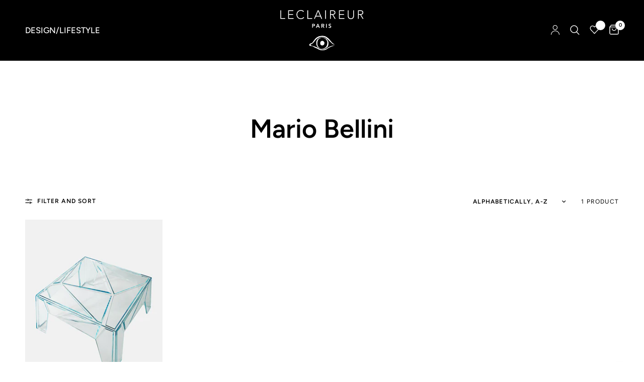

--- FILE ---
content_type: text/html; charset=utf-8
request_url: https://leclaireur.com/en-eu/collections/vendors?q=Mario%20Bellini
body_size: 26431
content:
<!doctype html><html class="no-js" lang="en" dir="ltr">
<head>
	<meta charset="utf-8">
	<meta http-equiv="X-UA-Compatible" content="IE=edge,chrome=1">
	<meta name="viewport" content="width=device-width, initial-scale=1, maximum-scale=5, viewport-fit=cover">
	<meta name="theme-color" content="#ffffff">
  <link href="//leclaireur.com/cdn/shop/t/73/assets/gallery-with-text.css?v=161946767178046989381714428250" rel="stylesheet" type="text/css" media="all" />

    <meta name="robots" content="noindex">
    
	<link rel="canonical" href="https://leclaireur.com/en-eu/collections/vendors?q=mario+bellini">
	<link rel="preconnect" href="https://cdn.shopify.com" crossorigin>
	<link rel="preload" as="style" href="//leclaireur.com/cdn/shop/t/73/assets/app.css?v=2539782861853906291710172956">



<link rel="preload" as="script" href="//leclaireur.com/cdn/shop/t/73/assets/animations.min.js?v=24498722296372638671710172956">

<link rel="preload" as="script" href="//leclaireur.com/cdn/shop/t/73/assets/vendor.min.js?v=157477036952821991051710172956">
<link rel="preload" as="script" href="//leclaireur.com/cdn/shop/t/73/assets/app.js?v=119179298206670189541710172956">

<script>
window.lazySizesConfig = window.lazySizesConfig || {};
window.lazySizesConfig.expand = 250;
window.lazySizesConfig.loadMode = 1;
window.lazySizesConfig.loadHidden = false;
</script>


	<link rel="icon" type="image/png" href="//leclaireur.com/cdn/shop/files/favicion.svg?crop=center&height=32&v=1714663357&width=32">

	<title>
	Mario Bellini &ndash; LECLAIREUR
	</title>

	
<link rel="preconnect" href="https://fonts.shopifycdn.com" crossorigin>

<meta property="og:site_name" content="LECLAIREUR">
<meta property="og:url" content="https://leclaireur.com/en-eu/collections/vendors?q=mario+bellini">
<meta property="og:title" content="Mario Bellini">
<meta property="og:type" content="product.group">
<meta property="og:description" content="Discover our exclusive selection of fashion, art &amp; design. LECLAIREUR Concept Store Paris &amp; Los Angeles."><meta property="og:image" content="http://leclaireur.com/cdn/shop/files/LOGO-LECLAIREUR-SVG-120.png?v=1714438898">
  <meta property="og:image:secure_url" content="https://leclaireur.com/cdn/shop/files/LOGO-LECLAIREUR-SVG-120.png?v=1714438898">
  <meta property="og:image:width" content="1200">
  <meta property="og:image:height" content="628"><meta name="twitter:card" content="summary_large_image">
<meta name="twitter:title" content="Mario Bellini">
<meta name="twitter:description" content="Discover our exclusive selection of fashion, art &amp; design. LECLAIREUR Concept Store Paris &amp; Los Angeles.">


	<link href="//leclaireur.com/cdn/shop/t/73/assets/app.css?v=2539782861853906291710172956" rel="stylesheet" type="text/css" media="all" />

	<style data-shopify>
	@font-face {
  font-family: Figtree;
  font-weight: 400;
  font-style: normal;
  font-display: swap;
  src: url("//leclaireur.com/cdn/fonts/figtree/figtree_n4.3c0838aba1701047e60be6a99a1b0a40ce9b8419.woff2") format("woff2"),
       url("//leclaireur.com/cdn/fonts/figtree/figtree_n4.c0575d1db21fc3821f17fd6617d3dee552312137.woff") format("woff");
}

@font-face {
  font-family: Figtree;
  font-weight: 500;
  font-style: normal;
  font-display: swap;
  src: url("//leclaireur.com/cdn/fonts/figtree/figtree_n5.3b6b7df38aa5986536945796e1f947445832047c.woff2") format("woff2"),
       url("//leclaireur.com/cdn/fonts/figtree/figtree_n5.f26bf6dcae278b0ed902605f6605fa3338e81dab.woff") format("woff");
}

@font-face {
  font-family: Figtree;
  font-weight: 600;
  font-style: normal;
  font-display: swap;
  src: url("//leclaireur.com/cdn/fonts/figtree/figtree_n6.9d1ea52bb49a0a86cfd1b0383d00f83d3fcc14de.woff2") format("woff2"),
       url("//leclaireur.com/cdn/fonts/figtree/figtree_n6.f0fcdea525a0e47b2ae4ab645832a8e8a96d31d3.woff") format("woff");
}

@font-face {
  font-family: Figtree;
  font-weight: 400;
  font-style: italic;
  font-display: swap;
  src: url("//leclaireur.com/cdn/fonts/figtree/figtree_i4.89f7a4275c064845c304a4cf8a4a586060656db2.woff2") format("woff2"),
       url("//leclaireur.com/cdn/fonts/figtree/figtree_i4.6f955aaaafc55a22ffc1f32ecf3756859a5ad3e2.woff") format("woff");
}

@font-face {
  font-family: Figtree;
  font-weight: 600;
  font-style: italic;
  font-display: swap;
  src: url("//leclaireur.com/cdn/fonts/figtree/figtree_i6.702baae75738b446cfbed6ac0d60cab7b21e61ba.woff2") format("woff2"),
       url("//leclaireur.com/cdn/fonts/figtree/figtree_i6.6b8dc40d16c9905d29525156e284509f871ce8f9.woff") format("woff");
}


		@font-face {
  font-family: Figtree;
  font-weight: 600;
  font-style: normal;
  font-display: swap;
  src: url("//leclaireur.com/cdn/fonts/figtree/figtree_n6.9d1ea52bb49a0a86cfd1b0383d00f83d3fcc14de.woff2") format("woff2"),
       url("//leclaireur.com/cdn/fonts/figtree/figtree_n6.f0fcdea525a0e47b2ae4ab645832a8e8a96d31d3.woff") format("woff");
}

@font-face {
  font-family: Figtree;
  font-weight: 400;
  font-style: normal;
  font-display: swap;
  src: url("//leclaireur.com/cdn/fonts/figtree/figtree_n4.3c0838aba1701047e60be6a99a1b0a40ce9b8419.woff2") format("woff2"),
       url("//leclaireur.com/cdn/fonts/figtree/figtree_n4.c0575d1db21fc3821f17fd6617d3dee552312137.woff") format("woff");
}

h1,h2,h3,h4,h5,h6,
	.h1,.h2,.h3,.h4,.h5,.h6,
	.logolink.text-logo,
	.heading-font,
	.h1-xlarge,
	.h1-large,
	.customer-addresses .my-address .address-index {
		font-style: normal;
		font-weight: 600;
		font-family: Figtree;
	}
	body,
	.body-font,
	.thb-product-detail .product-title {
		font-style: normal;
		font-weight: 400;
		font-family: Figtree;
	}
	:root {
		--font-body-scale: 1.0;
		--font-body-line-height-scale: 1.0;
		--font-body-letter-spacing: 0.0em;
		--font-heading-scale: 1.0;
		--font-heading-line-height-scale: 1.0;
		--font-heading-letter-spacing: 0.0em;
		--font-navigation-scale: 1.1;
		--font-product-title-scale: 1.0;
		--font-product-title-line-height-scale: 1.0;
		--button-letter-spacing: 0.02em;
        --quickview-button-opacity: 0.4;--bg-body: #ffffff;
			--bg-body-rgb: 255,255,255;
			--bg-body-darken: #f7f7f7;
			--payment-terms-background-color: #ffffff;--color-body: #000000;
		  --color-body-rgb: 0,0,0;--color-accent: #151515;
			--color-accent-rgb: 21,21,21;--color-border: #ffffff;--color-form-border: #ffffff;--color-announcement-bar-text: #ffffff;--color-announcement-bar-bg: #000000;--color-header-bg: #000000;
			--color-header-bg-rgb: 0,0,0;--color-header-text: #ffffff;
			--color-header-text-rgb: 255,255,255;--color-header-links: #ffffff;--color-header-links-hover: #ffffff;--color-header-icons: #ffffff;--color-header-border: #262626;--solid-button-background: #151515;--solid-button-label: #ffffff;--outline-button-label: #151515;--color-price: #151515;--color-star: #FD9A52;--color-dots: #151515;--color-inventory-instock: #279A4B;--color-inventory-lowstock: #FB9E5B;--section-spacing-mobile: 50px;--section-spacing-desktop: 25px;--button-border-radius: 0px;--color-badge-text: #ffffff;--color-badge-sold-out: #939393;--color-badge-sale: #939393;--badge-corner-radius: 13px;--color-footer-text: #FFFFFF;
			--color-footer-text-rgb: 255,255,255;--color-footer-link: #FFFFFF;--color-footer-link-hover: #FFFFFF;--color-footer-border: #444444;
			--color-footer-border-rgb: 68,68,68;--color-footer-bg: #000000;}
</style>


	<script>
		window.theme = window.theme || {};
		theme = {
			settings: {
				money_with_currency_format:"{{amount_with_comma_separator}} €",
				cart_drawer:true},
			routes: {
				root_url: '/en-eu',
				cart_url: '/en-eu/cart',
				cart_add_url: '/en-eu/cart/add',
				search_url: '/en-eu/search',
				cart_change_url: '/en-eu/cart/change',
				cart_update_url: '/en-eu/cart/update',
				predictive_search_url: '/en-eu/search/suggest',
			},
			variantStrings: {
        addToCart: `Add to cart`,
        soldOut: `Sold out`,
        unavailable: `Unavailable`,
      }
		};
	</script><script>window.performance && window.performance.mark && window.performance.mark('shopify.content_for_header.start');</script><meta name="google-site-verification" content="qkeB4C5fP25M3ozBiR-j8ZqckaBJehUdsFEy9A8HqA8">
<meta name="facebook-domain-verification" content="d245u0x0msnazhpxavkj76b9i7j5nr">
<meta name="facebook-domain-verification" content="rgm3hq6lujifto9pz5vxgajlezq09a">
<meta name="google-site-verification" content="XM8X2y_lS7antq--v_0uXnJ52CnSaeEj7bpVK19pz-s">
<meta id="shopify-digital-wallet" name="shopify-digital-wallet" content="/7483621474/digital_wallets/dialog">
<meta name="shopify-checkout-api-token" content="a1927736e37d33290802e664d30c529a">
<meta id="in-context-paypal-metadata" data-shop-id="7483621474" data-venmo-supported="false" data-environment="production" data-locale="en_US" data-paypal-v4="true" data-currency="EUR">
<link rel="alternate" hreflang="x-default" href="https://leclaireur.com/collections/vendors?q=Mario+Bellini">
<link rel="alternate" hreflang="fr" href="https://leclaireur.com/collections/vendors?q=Mario+Bellini">
<link rel="alternate" hreflang="en" href="https://leclaireur.com/en/collections/vendors?q=Mario+Bellini">
<link rel="alternate" hreflang="it" href="https://leclaireur.com/it/collections/vendors?q=Mario+Bellini">
<link rel="alternate" hreflang="ja" href="https://leclaireur.com/ja/collections/vendors?q=Mario+Bellini">
<link rel="alternate" hreflang="en-AT" href="https://leclaireur.com/en-eu/collections/vendors?q=Mario+Bellini">
<link rel="alternate" hreflang="it-AT" href="https://leclaireur.com/it-eu/collections/vendors?q=Mario+Bellini">
<link rel="alternate" hreflang="en-BG" href="https://leclaireur.com/en-eu/collections/vendors?q=Mario+Bellini">
<link rel="alternate" hreflang="it-BG" href="https://leclaireur.com/it-eu/collections/vendors?q=Mario+Bellini">
<link rel="alternate" hreflang="en-CY" href="https://leclaireur.com/en-eu/collections/vendors?q=Mario+Bellini">
<link rel="alternate" hreflang="it-CY" href="https://leclaireur.com/it-eu/collections/vendors?q=Mario+Bellini">
<link rel="alternate" hreflang="en-HR" href="https://leclaireur.com/en-eu/collections/vendors?q=Mario+Bellini">
<link rel="alternate" hreflang="it-HR" href="https://leclaireur.com/it-eu/collections/vendors?q=Mario+Bellini">
<link rel="alternate" hreflang="en-DK" href="https://leclaireur.com/en-eu/collections/vendors?q=Mario+Bellini">
<link rel="alternate" hreflang="it-DK" href="https://leclaireur.com/it-eu/collections/vendors?q=Mario+Bellini">
<link rel="alternate" hreflang="en-ES" href="https://leclaireur.com/en-eu/collections/vendors?q=Mario+Bellini">
<link rel="alternate" hreflang="it-ES" href="https://leclaireur.com/it-eu/collections/vendors?q=Mario+Bellini">
<link rel="alternate" hreflang="en-EE" href="https://leclaireur.com/en-eu/collections/vendors?q=Mario+Bellini">
<link rel="alternate" hreflang="it-EE" href="https://leclaireur.com/it-eu/collections/vendors?q=Mario+Bellini">
<link rel="alternate" hreflang="en-FI" href="https://leclaireur.com/en-eu/collections/vendors?q=Mario+Bellini">
<link rel="alternate" hreflang="it-FI" href="https://leclaireur.com/it-eu/collections/vendors?q=Mario+Bellini">
<link rel="alternate" hreflang="en-GR" href="https://leclaireur.com/en-eu/collections/vendors?q=Mario+Bellini">
<link rel="alternate" hreflang="it-GR" href="https://leclaireur.com/it-eu/collections/vendors?q=Mario+Bellini">
<link rel="alternate" hreflang="en-HU" href="https://leclaireur.com/en-eu/collections/vendors?q=Mario+Bellini">
<link rel="alternate" hreflang="it-HU" href="https://leclaireur.com/it-eu/collections/vendors?q=Mario+Bellini">
<link rel="alternate" hreflang="en-PL" href="https://leclaireur.com/en-eu/collections/vendors?q=Mario+Bellini">
<link rel="alternate" hreflang="it-PL" href="https://leclaireur.com/it-eu/collections/vendors?q=Mario+Bellini">
<link rel="alternate" hreflang="en-PT" href="https://leclaireur.com/en-eu/collections/vendors?q=Mario+Bellini">
<link rel="alternate" hreflang="it-PT" href="https://leclaireur.com/it-eu/collections/vendors?q=Mario+Bellini">
<link rel="alternate" hreflang="en-CZ" href="https://leclaireur.com/en-eu/collections/vendors?q=Mario+Bellini">
<link rel="alternate" hreflang="it-CZ" href="https://leclaireur.com/it-eu/collections/vendors?q=Mario+Bellini">
<link rel="alternate" hreflang="en-RO" href="https://leclaireur.com/en-eu/collections/vendors?q=Mario+Bellini">
<link rel="alternate" hreflang="it-RO" href="https://leclaireur.com/it-eu/collections/vendors?q=Mario+Bellini">
<link rel="alternate" hreflang="en-SK" href="https://leclaireur.com/en-eu/collections/vendors?q=Mario+Bellini">
<link rel="alternate" hreflang="it-SK" href="https://leclaireur.com/it-eu/collections/vendors?q=Mario+Bellini">
<link rel="alternate" hreflang="en-SI" href="https://leclaireur.com/en-eu/collections/vendors?q=Mario+Bellini">
<link rel="alternate" hreflang="it-SI" href="https://leclaireur.com/it-eu/collections/vendors?q=Mario+Bellini">
<link rel="alternate" hreflang="en-SE" href="https://leclaireur.com/en-eu/collections/vendors?q=Mario+Bellini">
<link rel="alternate" hreflang="it-SE" href="https://leclaireur.com/it-eu/collections/vendors?q=Mario+Bellini">
<link rel="alternate" hreflang="en-IT" href="https://leclaireur.com/en-eu/collections/vendors?q=Mario+Bellini">
<link rel="alternate" hreflang="it-IT" href="https://leclaireur.com/it-eu/collections/vendors?q=Mario+Bellini">
<link rel="alternate" hreflang="en-LV" href="https://leclaireur.com/en-eu/collections/vendors?q=Mario+Bellini">
<link rel="alternate" hreflang="it-LV" href="https://leclaireur.com/it-eu/collections/vendors?q=Mario+Bellini">
<link rel="alternate" hreflang="en-LT" href="https://leclaireur.com/en-eu/collections/vendors?q=Mario+Bellini">
<link rel="alternate" hreflang="it-LT" href="https://leclaireur.com/it-eu/collections/vendors?q=Mario+Bellini">
<link rel="alternate" hreflang="en-LU" href="https://leclaireur.com/en-eu/collections/vendors?q=Mario+Bellini">
<link rel="alternate" hreflang="it-LU" href="https://leclaireur.com/it-eu/collections/vendors?q=Mario+Bellini">
<link rel="alternate" hreflang="en-MT" href="https://leclaireur.com/en-eu/collections/vendors?q=Mario+Bellini">
<link rel="alternate" hreflang="it-MT" href="https://leclaireur.com/it-eu/collections/vendors?q=Mario+Bellini">
<link rel="alternate" hreflang="en-NL" href="https://leclaireur.com/en-eu/collections/vendors?q=Mario+Bellini">
<link rel="alternate" hreflang="it-NL" href="https://leclaireur.com/it-eu/collections/vendors?q=Mario+Bellini">
<link rel="alternate" hreflang="en-DE" href="https://leclaireur.com/en-eu/collections/vendors?q=Mario+Bellini">
<link rel="alternate" hreflang="it-DE" href="https://leclaireur.com/it-eu/collections/vendors?q=Mario+Bellini">
<link rel="alternate" hreflang="en-BE" href="https://leclaireur.com/en-eu/collections/vendors?q=Mario+Bellini">
<link rel="alternate" hreflang="it-BE" href="https://leclaireur.com/it-eu/collections/vendors?q=Mario+Bellini">
<link rel="alternate" hreflang="en-YT" href="https://leclaireur.com/en-eu/collections/vendors?q=Mario+Bellini">
<link rel="alternate" hreflang="it-YT" href="https://leclaireur.com/it-eu/collections/vendors?q=Mario+Bellini">
<link rel="alternate" hreflang="en-MC" href="https://leclaireur.com/en-eu/collections/vendors?q=Mario+Bellini">
<link rel="alternate" hreflang="it-MC" href="https://leclaireur.com/it-eu/collections/vendors?q=Mario+Bellini">
<link rel="alternate" hreflang="en-RE" href="https://leclaireur.com/en-eu/collections/vendors?q=Mario+Bellini">
<link rel="alternate" hreflang="it-RE" href="https://leclaireur.com/it-eu/collections/vendors?q=Mario+Bellini">
<link rel="alternate" hreflang="en-GP" href="https://leclaireur.com/en-eu/collections/vendors?q=Mario+Bellini">
<link rel="alternate" hreflang="it-GP" href="https://leclaireur.com/it-eu/collections/vendors?q=Mario+Bellini">
<link rel="alternate" hreflang="en-BA" href="https://leclaireur.com/en-int/collections/vendors?q=Mario+Bellini">
<link rel="alternate" hreflang="it-BA" href="https://leclaireur.com/it-int/collections/vendors?q=Mario+Bellini">
<link rel="alternate" hreflang="ja-BA" href="https://leclaireur.com/ja-int/collections/vendors?q=Mario+Bellini">
<link rel="alternate" hreflang="en-VA" href="https://leclaireur.com/en-int/collections/vendors?q=Mario+Bellini">
<link rel="alternate" hreflang="it-VA" href="https://leclaireur.com/it-int/collections/vendors?q=Mario+Bellini">
<link rel="alternate" hreflang="ja-VA" href="https://leclaireur.com/ja-int/collections/vendors?q=Mario+Bellini">
<link rel="alternate" hreflang="en-BY" href="https://leclaireur.com/en-int/collections/vendors?q=Mario+Bellini">
<link rel="alternate" hreflang="it-BY" href="https://leclaireur.com/it-int/collections/vendors?q=Mario+Bellini">
<link rel="alternate" hreflang="ja-BY" href="https://leclaireur.com/ja-int/collections/vendors?q=Mario+Bellini">
<link rel="alternate" hreflang="en-AM" href="https://leclaireur.com/en-int/collections/vendors?q=Mario+Bellini">
<link rel="alternate" hreflang="it-AM" href="https://leclaireur.com/it-int/collections/vendors?q=Mario+Bellini">
<link rel="alternate" hreflang="ja-AM" href="https://leclaireur.com/ja-int/collections/vendors?q=Mario+Bellini">
<link rel="alternate" hreflang="en-AD" href="https://leclaireur.com/en-int/collections/vendors?q=Mario+Bellini">
<link rel="alternate" hreflang="it-AD" href="https://leclaireur.com/it-int/collections/vendors?q=Mario+Bellini">
<link rel="alternate" hreflang="ja-AD" href="https://leclaireur.com/ja-int/collections/vendors?q=Mario+Bellini">
<link rel="alternate" hreflang="en-GE" href="https://leclaireur.com/en-int/collections/vendors?q=Mario+Bellini">
<link rel="alternate" hreflang="it-GE" href="https://leclaireur.com/it-int/collections/vendors?q=Mario+Bellini">
<link rel="alternate" hreflang="ja-GE" href="https://leclaireur.com/ja-int/collections/vendors?q=Mario+Bellini">
<link rel="alternate" hreflang="en-GI" href="https://leclaireur.com/en-int/collections/vendors?q=Mario+Bellini">
<link rel="alternate" hreflang="it-GI" href="https://leclaireur.com/it-int/collections/vendors?q=Mario+Bellini">
<link rel="alternate" hreflang="ja-GI" href="https://leclaireur.com/ja-int/collections/vendors?q=Mario+Bellini">
<link rel="alternate" hreflang="en-GL" href="https://leclaireur.com/en-int/collections/vendors?q=Mario+Bellini">
<link rel="alternate" hreflang="it-GL" href="https://leclaireur.com/it-int/collections/vendors?q=Mario+Bellini">
<link rel="alternate" hreflang="ja-GL" href="https://leclaireur.com/ja-int/collections/vendors?q=Mario+Bellini">
<link rel="alternate" hreflang="en-GG" href="https://leclaireur.com/en-int/collections/vendors?q=Mario+Bellini">
<link rel="alternate" hreflang="it-GG" href="https://leclaireur.com/it-int/collections/vendors?q=Mario+Bellini">
<link rel="alternate" hreflang="ja-GG" href="https://leclaireur.com/ja-int/collections/vendors?q=Mario+Bellini">
<link rel="alternate" hreflang="en-IM" href="https://leclaireur.com/en-int/collections/vendors?q=Mario+Bellini">
<link rel="alternate" hreflang="it-IM" href="https://leclaireur.com/it-int/collections/vendors?q=Mario+Bellini">
<link rel="alternate" hreflang="ja-IM" href="https://leclaireur.com/ja-int/collections/vendors?q=Mario+Bellini">
<link rel="alternate" hreflang="en-AX" href="https://leclaireur.com/en-int/collections/vendors?q=Mario+Bellini">
<link rel="alternate" hreflang="it-AX" href="https://leclaireur.com/it-int/collections/vendors?q=Mario+Bellini">
<link rel="alternate" hreflang="ja-AX" href="https://leclaireur.com/ja-int/collections/vendors?q=Mario+Bellini">
<link rel="alternate" hreflang="en-FO" href="https://leclaireur.com/en-int/collections/vendors?q=Mario+Bellini">
<link rel="alternate" hreflang="it-FO" href="https://leclaireur.com/it-int/collections/vendors?q=Mario+Bellini">
<link rel="alternate" hreflang="ja-FO" href="https://leclaireur.com/ja-int/collections/vendors?q=Mario+Bellini">
<link rel="alternate" hreflang="en-IE" href="https://leclaireur.com/en-int/collections/vendors?q=Mario+Bellini">
<link rel="alternate" hreflang="it-IE" href="https://leclaireur.com/it-int/collections/vendors?q=Mario+Bellini">
<link rel="alternate" hreflang="ja-IE" href="https://leclaireur.com/ja-int/collections/vendors?q=Mario+Bellini">
<link rel="alternate" hreflang="en-IS" href="https://leclaireur.com/en-int/collections/vendors?q=Mario+Bellini">
<link rel="alternate" hreflang="it-IS" href="https://leclaireur.com/it-int/collections/vendors?q=Mario+Bellini">
<link rel="alternate" hreflang="ja-IS" href="https://leclaireur.com/ja-int/collections/vendors?q=Mario+Bellini">
<link rel="alternate" hreflang="en-JE" href="https://leclaireur.com/en-int/collections/vendors?q=Mario+Bellini">
<link rel="alternate" hreflang="it-JE" href="https://leclaireur.com/it-int/collections/vendors?q=Mario+Bellini">
<link rel="alternate" hreflang="ja-JE" href="https://leclaireur.com/ja-int/collections/vendors?q=Mario+Bellini">
<link rel="alternate" hreflang="en-XK" href="https://leclaireur.com/en-int/collections/vendors?q=Mario+Bellini">
<link rel="alternate" hreflang="it-XK" href="https://leclaireur.com/it-int/collections/vendors?q=Mario+Bellini">
<link rel="alternate" hreflang="ja-XK" href="https://leclaireur.com/ja-int/collections/vendors?q=Mario+Bellini">
<link rel="alternate" hreflang="en-LI" href="https://leclaireur.com/en-int/collections/vendors?q=Mario+Bellini">
<link rel="alternate" hreflang="it-LI" href="https://leclaireur.com/it-int/collections/vendors?q=Mario+Bellini">
<link rel="alternate" hreflang="ja-LI" href="https://leclaireur.com/ja-int/collections/vendors?q=Mario+Bellini">
<link rel="alternate" hreflang="en-MK" href="https://leclaireur.com/en-int/collections/vendors?q=Mario+Bellini">
<link rel="alternate" hreflang="it-MK" href="https://leclaireur.com/it-int/collections/vendors?q=Mario+Bellini">
<link rel="alternate" hreflang="ja-MK" href="https://leclaireur.com/ja-int/collections/vendors?q=Mario+Bellini">
<link rel="alternate" hreflang="en-MD" href="https://leclaireur.com/en-int/collections/vendors?q=Mario+Bellini">
<link rel="alternate" hreflang="it-MD" href="https://leclaireur.com/it-int/collections/vendors?q=Mario+Bellini">
<link rel="alternate" hreflang="ja-MD" href="https://leclaireur.com/ja-int/collections/vendors?q=Mario+Bellini">
<link rel="alternate" hreflang="en-ME" href="https://leclaireur.com/en-int/collections/vendors?q=Mario+Bellini">
<link rel="alternate" hreflang="it-ME" href="https://leclaireur.com/it-int/collections/vendors?q=Mario+Bellini">
<link rel="alternate" hreflang="ja-ME" href="https://leclaireur.com/ja-int/collections/vendors?q=Mario+Bellini">
<link rel="alternate" hreflang="en-NO" href="https://leclaireur.com/en-int/collections/vendors?q=Mario+Bellini">
<link rel="alternate" hreflang="it-NO" href="https://leclaireur.com/it-int/collections/vendors?q=Mario+Bellini">
<link rel="alternate" hreflang="ja-NO" href="https://leclaireur.com/ja-int/collections/vendors?q=Mario+Bellini">
<link rel="alternate" hreflang="en-SM" href="https://leclaireur.com/en-int/collections/vendors?q=Mario+Bellini">
<link rel="alternate" hreflang="it-SM" href="https://leclaireur.com/it-int/collections/vendors?q=Mario+Bellini">
<link rel="alternate" hreflang="ja-SM" href="https://leclaireur.com/ja-int/collections/vendors?q=Mario+Bellini">
<link rel="alternate" hreflang="en-RS" href="https://leclaireur.com/en-int/collections/vendors?q=Mario+Bellini">
<link rel="alternate" hreflang="it-RS" href="https://leclaireur.com/it-int/collections/vendors?q=Mario+Bellini">
<link rel="alternate" hreflang="ja-RS" href="https://leclaireur.com/ja-int/collections/vendors?q=Mario+Bellini">
<link rel="alternate" hreflang="en-GB" href="https://leclaireur.com/en-int/collections/vendors?q=Mario+Bellini">
<link rel="alternate" hreflang="it-GB" href="https://leclaireur.com/it-int/collections/vendors?q=Mario+Bellini">
<link rel="alternate" hreflang="ja-GB" href="https://leclaireur.com/ja-int/collections/vendors?q=Mario+Bellini">
<link rel="alternate" hreflang="en-CH" href="https://leclaireur.com/en-int/collections/vendors?q=Mario+Bellini">
<link rel="alternate" hreflang="it-CH" href="https://leclaireur.com/it-int/collections/vendors?q=Mario+Bellini">
<link rel="alternate" hreflang="ja-CH" href="https://leclaireur.com/ja-int/collections/vendors?q=Mario+Bellini">
<link rel="alternate" hreflang="en-SJ" href="https://leclaireur.com/en-int/collections/vendors?q=Mario+Bellini">
<link rel="alternate" hreflang="it-SJ" href="https://leclaireur.com/it-int/collections/vendors?q=Mario+Bellini">
<link rel="alternate" hreflang="ja-SJ" href="https://leclaireur.com/ja-int/collections/vendors?q=Mario+Bellini">
<link rel="alternate" hreflang="en-TR" href="https://leclaireur.com/en-int/collections/vendors?q=Mario+Bellini">
<link rel="alternate" hreflang="it-TR" href="https://leclaireur.com/it-int/collections/vendors?q=Mario+Bellini">
<link rel="alternate" hreflang="ja-TR" href="https://leclaireur.com/ja-int/collections/vendors?q=Mario+Bellini">
<link rel="alternate" hreflang="en-UA" href="https://leclaireur.com/en-int/collections/vendors?q=Mario+Bellini">
<link rel="alternate" hreflang="it-UA" href="https://leclaireur.com/it-int/collections/vendors?q=Mario+Bellini">
<link rel="alternate" hreflang="ja-UA" href="https://leclaireur.com/ja-int/collections/vendors?q=Mario+Bellini">
<link rel="alternate" hreflang="en-AU" href="https://leclaireur.com/en-int/collections/vendors?q=Mario+Bellini">
<link rel="alternate" hreflang="it-AU" href="https://leclaireur.com/it-int/collections/vendors?q=Mario+Bellini">
<link rel="alternate" hreflang="ja-AU" href="https://leclaireur.com/ja-int/collections/vendors?q=Mario+Bellini">
<link rel="alternate" hreflang="en-FJ" href="https://leclaireur.com/en-int/collections/vendors?q=Mario+Bellini">
<link rel="alternate" hreflang="it-FJ" href="https://leclaireur.com/it-int/collections/vendors?q=Mario+Bellini">
<link rel="alternate" hreflang="ja-FJ" href="https://leclaireur.com/ja-int/collections/vendors?q=Mario+Bellini">
<link rel="alternate" hreflang="en-NF" href="https://leclaireur.com/en-int/collections/vendors?q=Mario+Bellini">
<link rel="alternate" hreflang="it-NF" href="https://leclaireur.com/it-int/collections/vendors?q=Mario+Bellini">
<link rel="alternate" hreflang="ja-NF" href="https://leclaireur.com/ja-int/collections/vendors?q=Mario+Bellini">
<link rel="alternate" hreflang="en-CK" href="https://leclaireur.com/en-int/collections/vendors?q=Mario+Bellini">
<link rel="alternate" hreflang="it-CK" href="https://leclaireur.com/it-int/collections/vendors?q=Mario+Bellini">
<link rel="alternate" hreflang="ja-CK" href="https://leclaireur.com/ja-int/collections/vendors?q=Mario+Bellini">
<link rel="alternate" hreflang="en-PN" href="https://leclaireur.com/en-int/collections/vendors?q=Mario+Bellini">
<link rel="alternate" hreflang="it-PN" href="https://leclaireur.com/it-int/collections/vendors?q=Mario+Bellini">
<link rel="alternate" hreflang="ja-PN" href="https://leclaireur.com/ja-int/collections/vendors?q=Mario+Bellini">
<link rel="alternate" hreflang="en-SB" href="https://leclaireur.com/en-int/collections/vendors?q=Mario+Bellini">
<link rel="alternate" hreflang="it-SB" href="https://leclaireur.com/it-int/collections/vendors?q=Mario+Bellini">
<link rel="alternate" hreflang="ja-SB" href="https://leclaireur.com/ja-int/collections/vendors?q=Mario+Bellini">
<link rel="alternate" hreflang="en-KI" href="https://leclaireur.com/en-int/collections/vendors?q=Mario+Bellini">
<link rel="alternate" hreflang="it-KI" href="https://leclaireur.com/it-int/collections/vendors?q=Mario+Bellini">
<link rel="alternate" hreflang="ja-KI" href="https://leclaireur.com/ja-int/collections/vendors?q=Mario+Bellini">
<link rel="alternate" hreflang="en-NR" href="https://leclaireur.com/en-int/collections/vendors?q=Mario+Bellini">
<link rel="alternate" hreflang="it-NR" href="https://leclaireur.com/it-int/collections/vendors?q=Mario+Bellini">
<link rel="alternate" hreflang="ja-NR" href="https://leclaireur.com/ja-int/collections/vendors?q=Mario+Bellini">
<link rel="alternate" hreflang="en-NU" href="https://leclaireur.com/en-int/collections/vendors?q=Mario+Bellini">
<link rel="alternate" hreflang="it-NU" href="https://leclaireur.com/it-int/collections/vendors?q=Mario+Bellini">
<link rel="alternate" hreflang="ja-NU" href="https://leclaireur.com/ja-int/collections/vendors?q=Mario+Bellini">
<link rel="alternate" hreflang="en-NC" href="https://leclaireur.com/en-int/collections/vendors?q=Mario+Bellini">
<link rel="alternate" hreflang="it-NC" href="https://leclaireur.com/it-int/collections/vendors?q=Mario+Bellini">
<link rel="alternate" hreflang="ja-NC" href="https://leclaireur.com/ja-int/collections/vendors?q=Mario+Bellini">
<link rel="alternate" hreflang="en-NZ" href="https://leclaireur.com/en-int/collections/vendors?q=Mario+Bellini">
<link rel="alternate" hreflang="it-NZ" href="https://leclaireur.com/it-int/collections/vendors?q=Mario+Bellini">
<link rel="alternate" hreflang="ja-NZ" href="https://leclaireur.com/ja-int/collections/vendors?q=Mario+Bellini">
<link rel="alternate" hreflang="en-PG" href="https://leclaireur.com/en-int/collections/vendors?q=Mario+Bellini">
<link rel="alternate" hreflang="it-PG" href="https://leclaireur.com/it-int/collections/vendors?q=Mario+Bellini">
<link rel="alternate" hreflang="ja-PG" href="https://leclaireur.com/ja-int/collections/vendors?q=Mario+Bellini">
<link rel="alternate" hreflang="en-PF" href="https://leclaireur.com/en-int/collections/vendors?q=Mario+Bellini">
<link rel="alternate" hreflang="it-PF" href="https://leclaireur.com/it-int/collections/vendors?q=Mario+Bellini">
<link rel="alternate" hreflang="ja-PF" href="https://leclaireur.com/ja-int/collections/vendors?q=Mario+Bellini">
<link rel="alternate" hreflang="en-WS" href="https://leclaireur.com/en-int/collections/vendors?q=Mario+Bellini">
<link rel="alternate" hreflang="it-WS" href="https://leclaireur.com/it-int/collections/vendors?q=Mario+Bellini">
<link rel="alternate" hreflang="ja-WS" href="https://leclaireur.com/ja-int/collections/vendors?q=Mario+Bellini">
<link rel="alternate" hreflang="en-TL" href="https://leclaireur.com/en-int/collections/vendors?q=Mario+Bellini">
<link rel="alternate" hreflang="it-TL" href="https://leclaireur.com/it-int/collections/vendors?q=Mario+Bellini">
<link rel="alternate" hreflang="ja-TL" href="https://leclaireur.com/ja-int/collections/vendors?q=Mario+Bellini">
<link rel="alternate" hreflang="en-TK" href="https://leclaireur.com/en-int/collections/vendors?q=Mario+Bellini">
<link rel="alternate" hreflang="it-TK" href="https://leclaireur.com/it-int/collections/vendors?q=Mario+Bellini">
<link rel="alternate" hreflang="ja-TK" href="https://leclaireur.com/ja-int/collections/vendors?q=Mario+Bellini">
<link rel="alternate" hreflang="en-TO" href="https://leclaireur.com/en-int/collections/vendors?q=Mario+Bellini">
<link rel="alternate" hreflang="it-TO" href="https://leclaireur.com/it-int/collections/vendors?q=Mario+Bellini">
<link rel="alternate" hreflang="ja-TO" href="https://leclaireur.com/ja-int/collections/vendors?q=Mario+Bellini">
<link rel="alternate" hreflang="en-TV" href="https://leclaireur.com/en-int/collections/vendors?q=Mario+Bellini">
<link rel="alternate" hreflang="it-TV" href="https://leclaireur.com/it-int/collections/vendors?q=Mario+Bellini">
<link rel="alternate" hreflang="ja-TV" href="https://leclaireur.com/ja-int/collections/vendors?q=Mario+Bellini">
<link rel="alternate" hreflang="en-VU" href="https://leclaireur.com/en-int/collections/vendors?q=Mario+Bellini">
<link rel="alternate" hreflang="it-VU" href="https://leclaireur.com/it-int/collections/vendors?q=Mario+Bellini">
<link rel="alternate" hreflang="ja-VU" href="https://leclaireur.com/ja-int/collections/vendors?q=Mario+Bellini">
<link rel="alternate" hreflang="en-WF" href="https://leclaireur.com/en-int/collections/vendors?q=Mario+Bellini">
<link rel="alternate" hreflang="it-WF" href="https://leclaireur.com/it-int/collections/vendors?q=Mario+Bellini">
<link rel="alternate" hreflang="ja-WF" href="https://leclaireur.com/ja-int/collections/vendors?q=Mario+Bellini">
<link rel="alternate" hreflang="en-AR" href="https://leclaireur.com/en-int/collections/vendors?q=Mario+Bellini">
<link rel="alternate" hreflang="it-AR" href="https://leclaireur.com/it-int/collections/vendors?q=Mario+Bellini">
<link rel="alternate" hreflang="ja-AR" href="https://leclaireur.com/ja-int/collections/vendors?q=Mario+Bellini">
<link rel="alternate" hreflang="en-BO" href="https://leclaireur.com/en-int/collections/vendors?q=Mario+Bellini">
<link rel="alternate" hreflang="it-BO" href="https://leclaireur.com/it-int/collections/vendors?q=Mario+Bellini">
<link rel="alternate" hreflang="ja-BO" href="https://leclaireur.com/ja-int/collections/vendors?q=Mario+Bellini">
<link rel="alternate" hreflang="en-BR" href="https://leclaireur.com/en-int/collections/vendors?q=Mario+Bellini">
<link rel="alternate" hreflang="it-BR" href="https://leclaireur.com/it-int/collections/vendors?q=Mario+Bellini">
<link rel="alternate" hreflang="ja-BR" href="https://leclaireur.com/ja-int/collections/vendors?q=Mario+Bellini">
<link rel="alternate" hreflang="en-CL" href="https://leclaireur.com/en-int/collections/vendors?q=Mario+Bellini">
<link rel="alternate" hreflang="it-CL" href="https://leclaireur.com/it-int/collections/vendors?q=Mario+Bellini">
<link rel="alternate" hreflang="ja-CL" href="https://leclaireur.com/ja-int/collections/vendors?q=Mario+Bellini">
<link rel="alternate" hreflang="en-CO" href="https://leclaireur.com/en-int/collections/vendors?q=Mario+Bellini">
<link rel="alternate" hreflang="it-CO" href="https://leclaireur.com/it-int/collections/vendors?q=Mario+Bellini">
<link rel="alternate" hreflang="ja-CO" href="https://leclaireur.com/ja-int/collections/vendors?q=Mario+Bellini">
<link rel="alternate" hreflang="en-EC" href="https://leclaireur.com/en-int/collections/vendors?q=Mario+Bellini">
<link rel="alternate" hreflang="it-EC" href="https://leclaireur.com/it-int/collections/vendors?q=Mario+Bellini">
<link rel="alternate" hreflang="ja-EC" href="https://leclaireur.com/ja-int/collections/vendors?q=Mario+Bellini">
<link rel="alternate" hreflang="en-GY" href="https://leclaireur.com/en-int/collections/vendors?q=Mario+Bellini">
<link rel="alternate" hreflang="it-GY" href="https://leclaireur.com/it-int/collections/vendors?q=Mario+Bellini">
<link rel="alternate" hreflang="ja-GY" href="https://leclaireur.com/ja-int/collections/vendors?q=Mario+Bellini">
<link rel="alternate" hreflang="en-GF" href="https://leclaireur.com/en-int/collections/vendors?q=Mario+Bellini">
<link rel="alternate" hreflang="it-GF" href="https://leclaireur.com/it-int/collections/vendors?q=Mario+Bellini">
<link rel="alternate" hreflang="ja-GF" href="https://leclaireur.com/ja-int/collections/vendors?q=Mario+Bellini">
<link rel="alternate" hreflang="en-FK" href="https://leclaireur.com/en-int/collections/vendors?q=Mario+Bellini">
<link rel="alternate" hreflang="it-FK" href="https://leclaireur.com/it-int/collections/vendors?q=Mario+Bellini">
<link rel="alternate" hreflang="ja-FK" href="https://leclaireur.com/ja-int/collections/vendors?q=Mario+Bellini">
<link rel="alternate" hreflang="en-PY" href="https://leclaireur.com/en-int/collections/vendors?q=Mario+Bellini">
<link rel="alternate" hreflang="it-PY" href="https://leclaireur.com/it-int/collections/vendors?q=Mario+Bellini">
<link rel="alternate" hreflang="ja-PY" href="https://leclaireur.com/ja-int/collections/vendors?q=Mario+Bellini">
<link rel="alternate" hreflang="en-BQ" href="https://leclaireur.com/en-int/collections/vendors?q=Mario+Bellini">
<link rel="alternate" hreflang="it-BQ" href="https://leclaireur.com/it-int/collections/vendors?q=Mario+Bellini">
<link rel="alternate" hreflang="ja-BQ" href="https://leclaireur.com/ja-int/collections/vendors?q=Mario+Bellini">
<link rel="alternate" hreflang="en-PE" href="https://leclaireur.com/en-int/collections/vendors?q=Mario+Bellini">
<link rel="alternate" hreflang="it-PE" href="https://leclaireur.com/it-int/collections/vendors?q=Mario+Bellini">
<link rel="alternate" hreflang="ja-PE" href="https://leclaireur.com/ja-int/collections/vendors?q=Mario+Bellini">
<link rel="alternate" hreflang="en-SR" href="https://leclaireur.com/en-int/collections/vendors?q=Mario+Bellini">
<link rel="alternate" hreflang="it-SR" href="https://leclaireur.com/it-int/collections/vendors?q=Mario+Bellini">
<link rel="alternate" hreflang="ja-SR" href="https://leclaireur.com/ja-int/collections/vendors?q=Mario+Bellini">
<link rel="alternate" hreflang="en-UY" href="https://leclaireur.com/en-int/collections/vendors?q=Mario+Bellini">
<link rel="alternate" hreflang="it-UY" href="https://leclaireur.com/it-int/collections/vendors?q=Mario+Bellini">
<link rel="alternate" hreflang="ja-UY" href="https://leclaireur.com/ja-int/collections/vendors?q=Mario+Bellini">
<link rel="alternate" hreflang="en-VE" href="https://leclaireur.com/en-int/collections/vendors?q=Mario+Bellini">
<link rel="alternate" hreflang="it-VE" href="https://leclaireur.com/it-int/collections/vendors?q=Mario+Bellini">
<link rel="alternate" hreflang="ja-VE" href="https://leclaireur.com/ja-int/collections/vendors?q=Mario+Bellini">
<link rel="alternate" hreflang="en-GS" href="https://leclaireur.com/en-int/collections/vendors?q=Mario+Bellini">
<link rel="alternate" hreflang="it-GS" href="https://leclaireur.com/it-int/collections/vendors?q=Mario+Bellini">
<link rel="alternate" hreflang="ja-GS" href="https://leclaireur.com/ja-int/collections/vendors?q=Mario+Bellini">
<link rel="alternate" hreflang="en-TF" href="https://leclaireur.com/en-int/collections/vendors?q=Mario+Bellini">
<link rel="alternate" hreflang="it-TF" href="https://leclaireur.com/it-int/collections/vendors?q=Mario+Bellini">
<link rel="alternate" hreflang="ja-TF" href="https://leclaireur.com/ja-int/collections/vendors?q=Mario+Bellini">
<link rel="alternate" hreflang="en-CA" href="https://leclaireur.com/en-int/collections/vendors?q=Mario+Bellini">
<link rel="alternate" hreflang="it-CA" href="https://leclaireur.com/it-int/collections/vendors?q=Mario+Bellini">
<link rel="alternate" hreflang="ja-CA" href="https://leclaireur.com/ja-int/collections/vendors?q=Mario+Bellini">
<link rel="alternate" hreflang="en-US" href="https://leclaireur.com/en-int/collections/vendors?q=Mario+Bellini">
<link rel="alternate" hreflang="it-US" href="https://leclaireur.com/it-int/collections/vendors?q=Mario+Bellini">
<link rel="alternate" hreflang="ja-US" href="https://leclaireur.com/ja-int/collections/vendors?q=Mario+Bellini">
<link rel="alternate" hreflang="en-MX" href="https://leclaireur.com/en-int/collections/vendors?q=Mario+Bellini">
<link rel="alternate" hreflang="it-MX" href="https://leclaireur.com/it-int/collections/vendors?q=Mario+Bellini">
<link rel="alternate" hreflang="ja-MX" href="https://leclaireur.com/ja-int/collections/vendors?q=Mario+Bellini">
<link rel="alternate" hreflang="en-AL" href="https://leclaireur.com/en-int/collections/vendors?q=Mario+Bellini">
<link rel="alternate" hreflang="it-AL" href="https://leclaireur.com/it-int/collections/vendors?q=Mario+Bellini">
<link rel="alternate" hreflang="ja-AL" href="https://leclaireur.com/ja-int/collections/vendors?q=Mario+Bellini">
<link rel="alternate" hreflang="en-AI" href="https://leclaireur.com/en-int/collections/vendors?q=Mario+Bellini">
<link rel="alternate" hreflang="it-AI" href="https://leclaireur.com/it-int/collections/vendors?q=Mario+Bellini">
<link rel="alternate" hreflang="ja-AI" href="https://leclaireur.com/ja-int/collections/vendors?q=Mario+Bellini">
<link rel="alternate" hreflang="en-AG" href="https://leclaireur.com/en-int/collections/vendors?q=Mario+Bellini">
<link rel="alternate" hreflang="it-AG" href="https://leclaireur.com/it-int/collections/vendors?q=Mario+Bellini">
<link rel="alternate" hreflang="ja-AG" href="https://leclaireur.com/ja-int/collections/vendors?q=Mario+Bellini">
<link rel="alternate" hreflang="en-AW" href="https://leclaireur.com/en-int/collections/vendors?q=Mario+Bellini">
<link rel="alternate" hreflang="it-AW" href="https://leclaireur.com/it-int/collections/vendors?q=Mario+Bellini">
<link rel="alternate" hreflang="ja-AW" href="https://leclaireur.com/ja-int/collections/vendors?q=Mario+Bellini">
<link rel="alternate" hreflang="en-BS" href="https://leclaireur.com/en-int/collections/vendors?q=Mario+Bellini">
<link rel="alternate" hreflang="it-BS" href="https://leclaireur.com/it-int/collections/vendors?q=Mario+Bellini">
<link rel="alternate" hreflang="ja-BS" href="https://leclaireur.com/ja-int/collections/vendors?q=Mario+Bellini">
<link rel="alternate" hreflang="en-BB" href="https://leclaireur.com/en-int/collections/vendors?q=Mario+Bellini">
<link rel="alternate" hreflang="it-BB" href="https://leclaireur.com/it-int/collections/vendors?q=Mario+Bellini">
<link rel="alternate" hreflang="ja-BB" href="https://leclaireur.com/ja-int/collections/vendors?q=Mario+Bellini">
<link rel="alternate" hreflang="en-BZ" href="https://leclaireur.com/en-int/collections/vendors?q=Mario+Bellini">
<link rel="alternate" hreflang="it-BZ" href="https://leclaireur.com/it-int/collections/vendors?q=Mario+Bellini">
<link rel="alternate" hreflang="ja-BZ" href="https://leclaireur.com/ja-int/collections/vendors?q=Mario+Bellini">
<link rel="alternate" hreflang="en-BM" href="https://leclaireur.com/en-int/collections/vendors?q=Mario+Bellini">
<link rel="alternate" hreflang="it-BM" href="https://leclaireur.com/it-int/collections/vendors?q=Mario+Bellini">
<link rel="alternate" hreflang="ja-BM" href="https://leclaireur.com/ja-int/collections/vendors?q=Mario+Bellini">
<link rel="alternate" hreflang="en-CR" href="https://leclaireur.com/en-int/collections/vendors?q=Mario+Bellini">
<link rel="alternate" hreflang="it-CR" href="https://leclaireur.com/it-int/collections/vendors?q=Mario+Bellini">
<link rel="alternate" hreflang="ja-CR" href="https://leclaireur.com/ja-int/collections/vendors?q=Mario+Bellini">
<link rel="alternate" hreflang="en-CW" href="https://leclaireur.com/en-int/collections/vendors?q=Mario+Bellini">
<link rel="alternate" hreflang="it-CW" href="https://leclaireur.com/it-int/collections/vendors?q=Mario+Bellini">
<link rel="alternate" hreflang="ja-CW" href="https://leclaireur.com/ja-int/collections/vendors?q=Mario+Bellini">
<link rel="alternate" hreflang="en-DM" href="https://leclaireur.com/en-int/collections/vendors?q=Mario+Bellini">
<link rel="alternate" hreflang="it-DM" href="https://leclaireur.com/it-int/collections/vendors?q=Mario+Bellini">
<link rel="alternate" hreflang="ja-DM" href="https://leclaireur.com/ja-int/collections/vendors?q=Mario+Bellini">
<link rel="alternate" hreflang="en-SV" href="https://leclaireur.com/en-int/collections/vendors?q=Mario+Bellini">
<link rel="alternate" hreflang="it-SV" href="https://leclaireur.com/it-int/collections/vendors?q=Mario+Bellini">
<link rel="alternate" hreflang="ja-SV" href="https://leclaireur.com/ja-int/collections/vendors?q=Mario+Bellini">
<link rel="alternate" hreflang="en-GD" href="https://leclaireur.com/en-int/collections/vendors?q=Mario+Bellini">
<link rel="alternate" hreflang="it-GD" href="https://leclaireur.com/it-int/collections/vendors?q=Mario+Bellini">
<link rel="alternate" hreflang="ja-GD" href="https://leclaireur.com/ja-int/collections/vendors?q=Mario+Bellini">
<link rel="alternate" hreflang="en-GT" href="https://leclaireur.com/en-int/collections/vendors?q=Mario+Bellini">
<link rel="alternate" hreflang="it-GT" href="https://leclaireur.com/it-int/collections/vendors?q=Mario+Bellini">
<link rel="alternate" hreflang="ja-GT" href="https://leclaireur.com/ja-int/collections/vendors?q=Mario+Bellini">
<link rel="alternate" hreflang="en-HT" href="https://leclaireur.com/en-int/collections/vendors?q=Mario+Bellini">
<link rel="alternate" hreflang="it-HT" href="https://leclaireur.com/it-int/collections/vendors?q=Mario+Bellini">
<link rel="alternate" hreflang="ja-HT" href="https://leclaireur.com/ja-int/collections/vendors?q=Mario+Bellini">
<link rel="alternate" hreflang="en-HN" href="https://leclaireur.com/en-int/collections/vendors?q=Mario+Bellini">
<link rel="alternate" hreflang="it-HN" href="https://leclaireur.com/it-int/collections/vendors?q=Mario+Bellini">
<link rel="alternate" hreflang="ja-HN" href="https://leclaireur.com/ja-int/collections/vendors?q=Mario+Bellini">
<link rel="alternate" hreflang="en-KY" href="https://leclaireur.com/en-int/collections/vendors?q=Mario+Bellini">
<link rel="alternate" hreflang="it-KY" href="https://leclaireur.com/it-int/collections/vendors?q=Mario+Bellini">
<link rel="alternate" hreflang="ja-KY" href="https://leclaireur.com/ja-int/collections/vendors?q=Mario+Bellini">
<link rel="alternate" hreflang="en-UM" href="https://leclaireur.com/en-int/collections/vendors?q=Mario+Bellini">
<link rel="alternate" hreflang="it-UM" href="https://leclaireur.com/it-int/collections/vendors?q=Mario+Bellini">
<link rel="alternate" hreflang="ja-UM" href="https://leclaireur.com/ja-int/collections/vendors?q=Mario+Bellini">
<link rel="alternate" hreflang="en-TC" href="https://leclaireur.com/en-int/collections/vendors?q=Mario+Bellini">
<link rel="alternate" hreflang="it-TC" href="https://leclaireur.com/it-int/collections/vendors?q=Mario+Bellini">
<link rel="alternate" hreflang="ja-TC" href="https://leclaireur.com/ja-int/collections/vendors?q=Mario+Bellini">
<link rel="alternate" hreflang="en-VG" href="https://leclaireur.com/en-int/collections/vendors?q=Mario+Bellini">
<link rel="alternate" hreflang="it-VG" href="https://leclaireur.com/it-int/collections/vendors?q=Mario+Bellini">
<link rel="alternate" hreflang="ja-VG" href="https://leclaireur.com/ja-int/collections/vendors?q=Mario+Bellini">
<link rel="alternate" hreflang="en-JM" href="https://leclaireur.com/en-int/collections/vendors?q=Mario+Bellini">
<link rel="alternate" hreflang="it-JM" href="https://leclaireur.com/it-int/collections/vendors?q=Mario+Bellini">
<link rel="alternate" hreflang="ja-JM" href="https://leclaireur.com/ja-int/collections/vendors?q=Mario+Bellini">
<link rel="alternate" hreflang="en-MQ" href="https://leclaireur.com/en-int/collections/vendors?q=Mario+Bellini">
<link rel="alternate" hreflang="it-MQ" href="https://leclaireur.com/it-int/collections/vendors?q=Mario+Bellini">
<link rel="alternate" hreflang="ja-MQ" href="https://leclaireur.com/ja-int/collections/vendors?q=Mario+Bellini">
<link rel="alternate" hreflang="en-MS" href="https://leclaireur.com/en-int/collections/vendors?q=Mario+Bellini">
<link rel="alternate" hreflang="it-MS" href="https://leclaireur.com/it-int/collections/vendors?q=Mario+Bellini">
<link rel="alternate" hreflang="ja-MS" href="https://leclaireur.com/ja-int/collections/vendors?q=Mario+Bellini">
<link rel="alternate" hreflang="en-NI" href="https://leclaireur.com/en-int/collections/vendors?q=Mario+Bellini">
<link rel="alternate" hreflang="it-NI" href="https://leclaireur.com/it-int/collections/vendors?q=Mario+Bellini">
<link rel="alternate" hreflang="ja-NI" href="https://leclaireur.com/ja-int/collections/vendors?q=Mario+Bellini">
<link rel="alternate" hreflang="en-PA" href="https://leclaireur.com/en-int/collections/vendors?q=Mario+Bellini">
<link rel="alternate" hreflang="it-PA" href="https://leclaireur.com/it-int/collections/vendors?q=Mario+Bellini">
<link rel="alternate" hreflang="ja-PA" href="https://leclaireur.com/ja-int/collections/vendors?q=Mario+Bellini">
<link rel="alternate" hreflang="en-DO" href="https://leclaireur.com/en-int/collections/vendors?q=Mario+Bellini">
<link rel="alternate" hreflang="it-DO" href="https://leclaireur.com/it-int/collections/vendors?q=Mario+Bellini">
<link rel="alternate" hreflang="ja-DO" href="https://leclaireur.com/ja-int/collections/vendors?q=Mario+Bellini">
<link rel="alternate" hreflang="en-BL" href="https://leclaireur.com/en-int/collections/vendors?q=Mario+Bellini">
<link rel="alternate" hreflang="it-BL" href="https://leclaireur.com/it-int/collections/vendors?q=Mario+Bellini">
<link rel="alternate" hreflang="ja-BL" href="https://leclaireur.com/ja-int/collections/vendors?q=Mario+Bellini">
<link rel="alternate" hreflang="en-KN" href="https://leclaireur.com/en-int/collections/vendors?q=Mario+Bellini">
<link rel="alternate" hreflang="it-KN" href="https://leclaireur.com/it-int/collections/vendors?q=Mario+Bellini">
<link rel="alternate" hreflang="ja-KN" href="https://leclaireur.com/ja-int/collections/vendors?q=Mario+Bellini">
<link rel="alternate" hreflang="en-MF" href="https://leclaireur.com/en-int/collections/vendors?q=Mario+Bellini">
<link rel="alternate" hreflang="it-MF" href="https://leclaireur.com/it-int/collections/vendors?q=Mario+Bellini">
<link rel="alternate" hreflang="ja-MF" href="https://leclaireur.com/ja-int/collections/vendors?q=Mario+Bellini">
<link rel="alternate" hreflang="en-SX" href="https://leclaireur.com/en-int/collections/vendors?q=Mario+Bellini">
<link rel="alternate" hreflang="it-SX" href="https://leclaireur.com/it-int/collections/vendors?q=Mario+Bellini">
<link rel="alternate" hreflang="ja-SX" href="https://leclaireur.com/ja-int/collections/vendors?q=Mario+Bellini">
<link rel="alternate" hreflang="en-PM" href="https://leclaireur.com/en-int/collections/vendors?q=Mario+Bellini">
<link rel="alternate" hreflang="it-PM" href="https://leclaireur.com/it-int/collections/vendors?q=Mario+Bellini">
<link rel="alternate" hreflang="ja-PM" href="https://leclaireur.com/ja-int/collections/vendors?q=Mario+Bellini">
<link rel="alternate" hreflang="en-VC" href="https://leclaireur.com/en-int/collections/vendors?q=Mario+Bellini">
<link rel="alternate" hreflang="it-VC" href="https://leclaireur.com/it-int/collections/vendors?q=Mario+Bellini">
<link rel="alternate" hreflang="ja-VC" href="https://leclaireur.com/ja-int/collections/vendors?q=Mario+Bellini">
<link rel="alternate" hreflang="en-LC" href="https://leclaireur.com/en-int/collections/vendors?q=Mario+Bellini">
<link rel="alternate" hreflang="it-LC" href="https://leclaireur.com/it-int/collections/vendors?q=Mario+Bellini">
<link rel="alternate" hreflang="ja-LC" href="https://leclaireur.com/ja-int/collections/vendors?q=Mario+Bellini">
<link rel="alternate" hreflang="en-TT" href="https://leclaireur.com/en-int/collections/vendors?q=Mario+Bellini">
<link rel="alternate" hreflang="it-TT" href="https://leclaireur.com/it-int/collections/vendors?q=Mario+Bellini">
<link rel="alternate" hreflang="ja-TT" href="https://leclaireur.com/ja-int/collections/vendors?q=Mario+Bellini">
<link rel="alternate" hreflang="en-AF" href="https://leclaireur.com/en-int/collections/vendors?q=Mario+Bellini">
<link rel="alternate" hreflang="it-AF" href="https://leclaireur.com/it-int/collections/vendors?q=Mario+Bellini">
<link rel="alternate" hreflang="ja-AF" href="https://leclaireur.com/ja-int/collections/vendors?q=Mario+Bellini">
<link rel="alternate" hreflang="en-SA" href="https://leclaireur.com/en-int/collections/vendors?q=Mario+Bellini">
<link rel="alternate" hreflang="it-SA" href="https://leclaireur.com/it-int/collections/vendors?q=Mario+Bellini">
<link rel="alternate" hreflang="ja-SA" href="https://leclaireur.com/ja-int/collections/vendors?q=Mario+Bellini">
<link rel="alternate" hreflang="en-AZ" href="https://leclaireur.com/en-int/collections/vendors?q=Mario+Bellini">
<link rel="alternate" hreflang="it-AZ" href="https://leclaireur.com/it-int/collections/vendors?q=Mario+Bellini">
<link rel="alternate" hreflang="ja-AZ" href="https://leclaireur.com/ja-int/collections/vendors?q=Mario+Bellini">
<link rel="alternate" hreflang="en-BH" href="https://leclaireur.com/en-int/collections/vendors?q=Mario+Bellini">
<link rel="alternate" hreflang="it-BH" href="https://leclaireur.com/it-int/collections/vendors?q=Mario+Bellini">
<link rel="alternate" hreflang="ja-BH" href="https://leclaireur.com/ja-int/collections/vendors?q=Mario+Bellini">
<link rel="alternate" hreflang="en-BD" href="https://leclaireur.com/en-int/collections/vendors?q=Mario+Bellini">
<link rel="alternate" hreflang="it-BD" href="https://leclaireur.com/it-int/collections/vendors?q=Mario+Bellini">
<link rel="alternate" hreflang="ja-BD" href="https://leclaireur.com/ja-int/collections/vendors?q=Mario+Bellini">
<link rel="alternate" hreflang="en-BT" href="https://leclaireur.com/en-int/collections/vendors?q=Mario+Bellini">
<link rel="alternate" hreflang="it-BT" href="https://leclaireur.com/it-int/collections/vendors?q=Mario+Bellini">
<link rel="alternate" hreflang="ja-BT" href="https://leclaireur.com/ja-int/collections/vendors?q=Mario+Bellini">
<link rel="alternate" hreflang="en-BN" href="https://leclaireur.com/en-int/collections/vendors?q=Mario+Bellini">
<link rel="alternate" hreflang="it-BN" href="https://leclaireur.com/it-int/collections/vendors?q=Mario+Bellini">
<link rel="alternate" hreflang="ja-BN" href="https://leclaireur.com/ja-int/collections/vendors?q=Mario+Bellini">
<link rel="alternate" hreflang="en-KH" href="https://leclaireur.com/en-int/collections/vendors?q=Mario+Bellini">
<link rel="alternate" hreflang="it-KH" href="https://leclaireur.com/it-int/collections/vendors?q=Mario+Bellini">
<link rel="alternate" hreflang="ja-KH" href="https://leclaireur.com/ja-int/collections/vendors?q=Mario+Bellini">
<link rel="alternate" hreflang="en-CN" href="https://leclaireur.com/en-int/collections/vendors?q=Mario+Bellini">
<link rel="alternate" hreflang="it-CN" href="https://leclaireur.com/it-int/collections/vendors?q=Mario+Bellini">
<link rel="alternate" hreflang="ja-CN" href="https://leclaireur.com/ja-int/collections/vendors?q=Mario+Bellini">
<link rel="alternate" hreflang="en-KR" href="https://leclaireur.com/en-int/collections/vendors?q=Mario+Bellini">
<link rel="alternate" hreflang="it-KR" href="https://leclaireur.com/it-int/collections/vendors?q=Mario+Bellini">
<link rel="alternate" hreflang="ja-KR" href="https://leclaireur.com/ja-int/collections/vendors?q=Mario+Bellini">
<link rel="alternate" hreflang="en-AE" href="https://leclaireur.com/en-int/collections/vendors?q=Mario+Bellini">
<link rel="alternate" hreflang="it-AE" href="https://leclaireur.com/it-int/collections/vendors?q=Mario+Bellini">
<link rel="alternate" hreflang="ja-AE" href="https://leclaireur.com/ja-int/collections/vendors?q=Mario+Bellini">
<link rel="alternate" hreflang="en-HK" href="https://leclaireur.com/en-int/collections/vendors?q=Mario+Bellini">
<link rel="alternate" hreflang="it-HK" href="https://leclaireur.com/it-int/collections/vendors?q=Mario+Bellini">
<link rel="alternate" hreflang="ja-HK" href="https://leclaireur.com/ja-int/collections/vendors?q=Mario+Bellini">
<link rel="alternate" hreflang="en-CX" href="https://leclaireur.com/en-int/collections/vendors?q=Mario+Bellini">
<link rel="alternate" hreflang="it-CX" href="https://leclaireur.com/it-int/collections/vendors?q=Mario+Bellini">
<link rel="alternate" hreflang="ja-CX" href="https://leclaireur.com/ja-int/collections/vendors?q=Mario+Bellini">
<link rel="alternate" hreflang="en-CC" href="https://leclaireur.com/en-int/collections/vendors?q=Mario+Bellini">
<link rel="alternate" hreflang="it-CC" href="https://leclaireur.com/it-int/collections/vendors?q=Mario+Bellini">
<link rel="alternate" hreflang="ja-CC" href="https://leclaireur.com/ja-int/collections/vendors?q=Mario+Bellini">
<link rel="alternate" hreflang="en-IN" href="https://leclaireur.com/en-int/collections/vendors?q=Mario+Bellini">
<link rel="alternate" hreflang="it-IN" href="https://leclaireur.com/it-int/collections/vendors?q=Mario+Bellini">
<link rel="alternate" hreflang="ja-IN" href="https://leclaireur.com/ja-int/collections/vendors?q=Mario+Bellini">
<link rel="alternate" hreflang="en-ID" href="https://leclaireur.com/en-int/collections/vendors?q=Mario+Bellini">
<link rel="alternate" hreflang="it-ID" href="https://leclaireur.com/it-int/collections/vendors?q=Mario+Bellini">
<link rel="alternate" hreflang="ja-ID" href="https://leclaireur.com/ja-int/collections/vendors?q=Mario+Bellini">
<link rel="alternate" hreflang="en-IQ" href="https://leclaireur.com/en-int/collections/vendors?q=Mario+Bellini">
<link rel="alternate" hreflang="it-IQ" href="https://leclaireur.com/it-int/collections/vendors?q=Mario+Bellini">
<link rel="alternate" hreflang="ja-IQ" href="https://leclaireur.com/ja-int/collections/vendors?q=Mario+Bellini">
<link rel="alternate" hreflang="en-IL" href="https://leclaireur.com/en-int/collections/vendors?q=Mario+Bellini">
<link rel="alternate" hreflang="it-IL" href="https://leclaireur.com/it-int/collections/vendors?q=Mario+Bellini">
<link rel="alternate" hreflang="ja-IL" href="https://leclaireur.com/ja-int/collections/vendors?q=Mario+Bellini">
<link rel="alternate" hreflang="en-JP" href="https://leclaireur.com/en-int/collections/vendors?q=Mario+Bellini">
<link rel="alternate" hreflang="it-JP" href="https://leclaireur.com/it-int/collections/vendors?q=Mario+Bellini">
<link rel="alternate" hreflang="ja-JP" href="https://leclaireur.com/ja-int/collections/vendors?q=Mario+Bellini">
<link rel="alternate" hreflang="en-JO" href="https://leclaireur.com/en-int/collections/vendors?q=Mario+Bellini">
<link rel="alternate" hreflang="it-JO" href="https://leclaireur.com/it-int/collections/vendors?q=Mario+Bellini">
<link rel="alternate" hreflang="ja-JO" href="https://leclaireur.com/ja-int/collections/vendors?q=Mario+Bellini">
<link rel="alternate" hreflang="en-KZ" href="https://leclaireur.com/en-int/collections/vendors?q=Mario+Bellini">
<link rel="alternate" hreflang="it-KZ" href="https://leclaireur.com/it-int/collections/vendors?q=Mario+Bellini">
<link rel="alternate" hreflang="ja-KZ" href="https://leclaireur.com/ja-int/collections/vendors?q=Mario+Bellini">
<link rel="alternate" hreflang="en-KG" href="https://leclaireur.com/en-int/collections/vendors?q=Mario+Bellini">
<link rel="alternate" hreflang="it-KG" href="https://leclaireur.com/it-int/collections/vendors?q=Mario+Bellini">
<link rel="alternate" hreflang="ja-KG" href="https://leclaireur.com/ja-int/collections/vendors?q=Mario+Bellini">
<link rel="alternate" hreflang="en-KW" href="https://leclaireur.com/en-int/collections/vendors?q=Mario+Bellini">
<link rel="alternate" hreflang="it-KW" href="https://leclaireur.com/it-int/collections/vendors?q=Mario+Bellini">
<link rel="alternate" hreflang="ja-KW" href="https://leclaireur.com/ja-int/collections/vendors?q=Mario+Bellini">
<link rel="alternate" hreflang="en-LA" href="https://leclaireur.com/en-int/collections/vendors?q=Mario+Bellini">
<link rel="alternate" hreflang="it-LA" href="https://leclaireur.com/it-int/collections/vendors?q=Mario+Bellini">
<link rel="alternate" hreflang="ja-LA" href="https://leclaireur.com/ja-int/collections/vendors?q=Mario+Bellini">
<link rel="alternate" hreflang="en-LB" href="https://leclaireur.com/en-int/collections/vendors?q=Mario+Bellini">
<link rel="alternate" hreflang="it-LB" href="https://leclaireur.com/it-int/collections/vendors?q=Mario+Bellini">
<link rel="alternate" hreflang="ja-LB" href="https://leclaireur.com/ja-int/collections/vendors?q=Mario+Bellini">
<link rel="alternate" hreflang="en-MO" href="https://leclaireur.com/en-int/collections/vendors?q=Mario+Bellini">
<link rel="alternate" hreflang="it-MO" href="https://leclaireur.com/it-int/collections/vendors?q=Mario+Bellini">
<link rel="alternate" hreflang="ja-MO" href="https://leclaireur.com/ja-int/collections/vendors?q=Mario+Bellini">
<link rel="alternate" hreflang="en-MY" href="https://leclaireur.com/en-int/collections/vendors?q=Mario+Bellini">
<link rel="alternate" hreflang="it-MY" href="https://leclaireur.com/it-int/collections/vendors?q=Mario+Bellini">
<link rel="alternate" hreflang="ja-MY" href="https://leclaireur.com/ja-int/collections/vendors?q=Mario+Bellini">
<link rel="alternate" hreflang="en-MV" href="https://leclaireur.com/en-int/collections/vendors?q=Mario+Bellini">
<link rel="alternate" hreflang="it-MV" href="https://leclaireur.com/it-int/collections/vendors?q=Mario+Bellini">
<link rel="alternate" hreflang="ja-MV" href="https://leclaireur.com/ja-int/collections/vendors?q=Mario+Bellini">
<link rel="alternate" hreflang="en-MN" href="https://leclaireur.com/en-int/collections/vendors?q=Mario+Bellini">
<link rel="alternate" hreflang="it-MN" href="https://leclaireur.com/it-int/collections/vendors?q=Mario+Bellini">
<link rel="alternate" hreflang="ja-MN" href="https://leclaireur.com/ja-int/collections/vendors?q=Mario+Bellini">
<link rel="alternate" hreflang="en-MM" href="https://leclaireur.com/en-int/collections/vendors?q=Mario+Bellini">
<link rel="alternate" hreflang="it-MM" href="https://leclaireur.com/it-int/collections/vendors?q=Mario+Bellini">
<link rel="alternate" hreflang="ja-MM" href="https://leclaireur.com/ja-int/collections/vendors?q=Mario+Bellini">
<link rel="alternate" hreflang="en-NP" href="https://leclaireur.com/en-int/collections/vendors?q=Mario+Bellini">
<link rel="alternate" hreflang="it-NP" href="https://leclaireur.com/it-int/collections/vendors?q=Mario+Bellini">
<link rel="alternate" hreflang="ja-NP" href="https://leclaireur.com/ja-int/collections/vendors?q=Mario+Bellini">
<link rel="alternate" hreflang="en-OM" href="https://leclaireur.com/en-int/collections/vendors?q=Mario+Bellini">
<link rel="alternate" hreflang="it-OM" href="https://leclaireur.com/it-int/collections/vendors?q=Mario+Bellini">
<link rel="alternate" hreflang="ja-OM" href="https://leclaireur.com/ja-int/collections/vendors?q=Mario+Bellini">
<link rel="alternate" hreflang="en-UZ" href="https://leclaireur.com/en-int/collections/vendors?q=Mario+Bellini">
<link rel="alternate" hreflang="it-UZ" href="https://leclaireur.com/it-int/collections/vendors?q=Mario+Bellini">
<link rel="alternate" hreflang="ja-UZ" href="https://leclaireur.com/ja-int/collections/vendors?q=Mario+Bellini">
<link rel="alternate" hreflang="en-PK" href="https://leclaireur.com/en-int/collections/vendors?q=Mario+Bellini">
<link rel="alternate" hreflang="it-PK" href="https://leclaireur.com/it-int/collections/vendors?q=Mario+Bellini">
<link rel="alternate" hreflang="ja-PK" href="https://leclaireur.com/ja-int/collections/vendors?q=Mario+Bellini">
<link rel="alternate" hreflang="en-PH" href="https://leclaireur.com/en-int/collections/vendors?q=Mario+Bellini">
<link rel="alternate" hreflang="it-PH" href="https://leclaireur.com/it-int/collections/vendors?q=Mario+Bellini">
<link rel="alternate" hreflang="ja-PH" href="https://leclaireur.com/ja-int/collections/vendors?q=Mario+Bellini">
<link rel="alternate" hreflang="en-QA" href="https://leclaireur.com/en-int/collections/vendors?q=Mario+Bellini">
<link rel="alternate" hreflang="it-QA" href="https://leclaireur.com/it-int/collections/vendors?q=Mario+Bellini">
<link rel="alternate" hreflang="ja-QA" href="https://leclaireur.com/ja-int/collections/vendors?q=Mario+Bellini">
<link rel="alternate" hreflang="en-RU" href="https://leclaireur.com/en-int/collections/vendors?q=Mario+Bellini">
<link rel="alternate" hreflang="it-RU" href="https://leclaireur.com/it-int/collections/vendors?q=Mario+Bellini">
<link rel="alternate" hreflang="ja-RU" href="https://leclaireur.com/ja-int/collections/vendors?q=Mario+Bellini">
<link rel="alternate" hreflang="en-SG" href="https://leclaireur.com/en-int/collections/vendors?q=Mario+Bellini">
<link rel="alternate" hreflang="it-SG" href="https://leclaireur.com/it-int/collections/vendors?q=Mario+Bellini">
<link rel="alternate" hreflang="ja-SG" href="https://leclaireur.com/ja-int/collections/vendors?q=Mario+Bellini">
<link rel="alternate" hreflang="en-LK" href="https://leclaireur.com/en-int/collections/vendors?q=Mario+Bellini">
<link rel="alternate" hreflang="it-LK" href="https://leclaireur.com/it-int/collections/vendors?q=Mario+Bellini">
<link rel="alternate" hreflang="ja-LK" href="https://leclaireur.com/ja-int/collections/vendors?q=Mario+Bellini">
<link rel="alternate" hreflang="en-TJ" href="https://leclaireur.com/en-int/collections/vendors?q=Mario+Bellini">
<link rel="alternate" hreflang="it-TJ" href="https://leclaireur.com/it-int/collections/vendors?q=Mario+Bellini">
<link rel="alternate" hreflang="ja-TJ" href="https://leclaireur.com/ja-int/collections/vendors?q=Mario+Bellini">
<link rel="alternate" hreflang="en-TW" href="https://leclaireur.com/en-int/collections/vendors?q=Mario+Bellini">
<link rel="alternate" hreflang="it-TW" href="https://leclaireur.com/it-int/collections/vendors?q=Mario+Bellini">
<link rel="alternate" hreflang="ja-TW" href="https://leclaireur.com/ja-int/collections/vendors?q=Mario+Bellini">
<link rel="alternate" hreflang="en-IO" href="https://leclaireur.com/en-int/collections/vendors?q=Mario+Bellini">
<link rel="alternate" hreflang="it-IO" href="https://leclaireur.com/it-int/collections/vendors?q=Mario+Bellini">
<link rel="alternate" hreflang="ja-IO" href="https://leclaireur.com/ja-int/collections/vendors?q=Mario+Bellini">
<link rel="alternate" hreflang="en-PS" href="https://leclaireur.com/en-int/collections/vendors?q=Mario+Bellini">
<link rel="alternate" hreflang="it-PS" href="https://leclaireur.com/it-int/collections/vendors?q=Mario+Bellini">
<link rel="alternate" hreflang="ja-PS" href="https://leclaireur.com/ja-int/collections/vendors?q=Mario+Bellini">
<link rel="alternate" hreflang="en-TH" href="https://leclaireur.com/en-int/collections/vendors?q=Mario+Bellini">
<link rel="alternate" hreflang="it-TH" href="https://leclaireur.com/it-int/collections/vendors?q=Mario+Bellini">
<link rel="alternate" hreflang="ja-TH" href="https://leclaireur.com/ja-int/collections/vendors?q=Mario+Bellini">
<link rel="alternate" hreflang="en-TM" href="https://leclaireur.com/en-int/collections/vendors?q=Mario+Bellini">
<link rel="alternate" hreflang="it-TM" href="https://leclaireur.com/it-int/collections/vendors?q=Mario+Bellini">
<link rel="alternate" hreflang="ja-TM" href="https://leclaireur.com/ja-int/collections/vendors?q=Mario+Bellini">
<link rel="alternate" hreflang="en-VN" href="https://leclaireur.com/en-int/collections/vendors?q=Mario+Bellini">
<link rel="alternate" hreflang="it-VN" href="https://leclaireur.com/it-int/collections/vendors?q=Mario+Bellini">
<link rel="alternate" hreflang="ja-VN" href="https://leclaireur.com/ja-int/collections/vendors?q=Mario+Bellini">
<link rel="alternate" hreflang="en-YE" href="https://leclaireur.com/en-int/collections/vendors?q=Mario+Bellini">
<link rel="alternate" hreflang="it-YE" href="https://leclaireur.com/it-int/collections/vendors?q=Mario+Bellini">
<link rel="alternate" hreflang="ja-YE" href="https://leclaireur.com/ja-int/collections/vendors?q=Mario+Bellini">
<link rel="alternate" hreflang="en-ZA" href="https://leclaireur.com/en-int/collections/vendors?q=Mario+Bellini">
<link rel="alternate" hreflang="it-ZA" href="https://leclaireur.com/it-int/collections/vendors?q=Mario+Bellini">
<link rel="alternate" hreflang="ja-ZA" href="https://leclaireur.com/ja-int/collections/vendors?q=Mario+Bellini">
<link rel="alternate" hreflang="en-DZ" href="https://leclaireur.com/en-int/collections/vendors?q=Mario+Bellini">
<link rel="alternate" hreflang="it-DZ" href="https://leclaireur.com/it-int/collections/vendors?q=Mario+Bellini">
<link rel="alternate" hreflang="ja-DZ" href="https://leclaireur.com/ja-int/collections/vendors?q=Mario+Bellini">
<link rel="alternate" hreflang="en-AO" href="https://leclaireur.com/en-int/collections/vendors?q=Mario+Bellini">
<link rel="alternate" hreflang="it-AO" href="https://leclaireur.com/it-int/collections/vendors?q=Mario+Bellini">
<link rel="alternate" hreflang="ja-AO" href="https://leclaireur.com/ja-int/collections/vendors?q=Mario+Bellini">
<link rel="alternate" hreflang="en-BJ" href="https://leclaireur.com/en-int/collections/vendors?q=Mario+Bellini">
<link rel="alternate" hreflang="it-BJ" href="https://leclaireur.com/it-int/collections/vendors?q=Mario+Bellini">
<link rel="alternate" hreflang="ja-BJ" href="https://leclaireur.com/ja-int/collections/vendors?q=Mario+Bellini">
<link rel="alternate" hreflang="en-BW" href="https://leclaireur.com/en-int/collections/vendors?q=Mario+Bellini">
<link rel="alternate" hreflang="it-BW" href="https://leclaireur.com/it-int/collections/vendors?q=Mario+Bellini">
<link rel="alternate" hreflang="ja-BW" href="https://leclaireur.com/ja-int/collections/vendors?q=Mario+Bellini">
<link rel="alternate" hreflang="en-BF" href="https://leclaireur.com/en-int/collections/vendors?q=Mario+Bellini">
<link rel="alternate" hreflang="it-BF" href="https://leclaireur.com/it-int/collections/vendors?q=Mario+Bellini">
<link rel="alternate" hreflang="ja-BF" href="https://leclaireur.com/ja-int/collections/vendors?q=Mario+Bellini">
<link rel="alternate" hreflang="en-BI" href="https://leclaireur.com/en-int/collections/vendors?q=Mario+Bellini">
<link rel="alternate" hreflang="it-BI" href="https://leclaireur.com/it-int/collections/vendors?q=Mario+Bellini">
<link rel="alternate" hreflang="ja-BI" href="https://leclaireur.com/ja-int/collections/vendors?q=Mario+Bellini">
<link rel="alternate" hreflang="en-CM" href="https://leclaireur.com/en-int/collections/vendors?q=Mario+Bellini">
<link rel="alternate" hreflang="it-CM" href="https://leclaireur.com/it-int/collections/vendors?q=Mario+Bellini">
<link rel="alternate" hreflang="ja-CM" href="https://leclaireur.com/ja-int/collections/vendors?q=Mario+Bellini">
<link rel="alternate" hreflang="en-CV" href="https://leclaireur.com/en-int/collections/vendors?q=Mario+Bellini">
<link rel="alternate" hreflang="it-CV" href="https://leclaireur.com/it-int/collections/vendors?q=Mario+Bellini">
<link rel="alternate" hreflang="ja-CV" href="https://leclaireur.com/ja-int/collections/vendors?q=Mario+Bellini">
<link rel="alternate" hreflang="en-KM" href="https://leclaireur.com/en-int/collections/vendors?q=Mario+Bellini">
<link rel="alternate" hreflang="it-KM" href="https://leclaireur.com/it-int/collections/vendors?q=Mario+Bellini">
<link rel="alternate" hreflang="ja-KM" href="https://leclaireur.com/ja-int/collections/vendors?q=Mario+Bellini">
<link rel="alternate" hreflang="en-CG" href="https://leclaireur.com/en-int/collections/vendors?q=Mario+Bellini">
<link rel="alternate" hreflang="it-CG" href="https://leclaireur.com/it-int/collections/vendors?q=Mario+Bellini">
<link rel="alternate" hreflang="ja-CG" href="https://leclaireur.com/ja-int/collections/vendors?q=Mario+Bellini">
<link rel="alternate" hreflang="en-CD" href="https://leclaireur.com/en-int/collections/vendors?q=Mario+Bellini">
<link rel="alternate" hreflang="it-CD" href="https://leclaireur.com/it-int/collections/vendors?q=Mario+Bellini">
<link rel="alternate" hreflang="ja-CD" href="https://leclaireur.com/ja-int/collections/vendors?q=Mario+Bellini">
<link rel="alternate" hreflang="en-CI" href="https://leclaireur.com/en-int/collections/vendors?q=Mario+Bellini">
<link rel="alternate" hreflang="it-CI" href="https://leclaireur.com/it-int/collections/vendors?q=Mario+Bellini">
<link rel="alternate" hreflang="ja-CI" href="https://leclaireur.com/ja-int/collections/vendors?q=Mario+Bellini">
<link rel="alternate" hreflang="en-DJ" href="https://leclaireur.com/en-int/collections/vendors?q=Mario+Bellini">
<link rel="alternate" hreflang="it-DJ" href="https://leclaireur.com/it-int/collections/vendors?q=Mario+Bellini">
<link rel="alternate" hreflang="ja-DJ" href="https://leclaireur.com/ja-int/collections/vendors?q=Mario+Bellini">
<link rel="alternate" hreflang="en-EG" href="https://leclaireur.com/en-int/collections/vendors?q=Mario+Bellini">
<link rel="alternate" hreflang="it-EG" href="https://leclaireur.com/it-int/collections/vendors?q=Mario+Bellini">
<link rel="alternate" hreflang="ja-EG" href="https://leclaireur.com/ja-int/collections/vendors?q=Mario+Bellini">
<link rel="alternate" hreflang="en-ER" href="https://leclaireur.com/en-int/collections/vendors?q=Mario+Bellini">
<link rel="alternate" hreflang="it-ER" href="https://leclaireur.com/it-int/collections/vendors?q=Mario+Bellini">
<link rel="alternate" hreflang="ja-ER" href="https://leclaireur.com/ja-int/collections/vendors?q=Mario+Bellini">
<link rel="alternate" hreflang="en-SZ" href="https://leclaireur.com/en-int/collections/vendors?q=Mario+Bellini">
<link rel="alternate" hreflang="it-SZ" href="https://leclaireur.com/it-int/collections/vendors?q=Mario+Bellini">
<link rel="alternate" hreflang="ja-SZ" href="https://leclaireur.com/ja-int/collections/vendors?q=Mario+Bellini">
<link rel="alternate" hreflang="en-ET" href="https://leclaireur.com/en-int/collections/vendors?q=Mario+Bellini">
<link rel="alternate" hreflang="it-ET" href="https://leclaireur.com/it-int/collections/vendors?q=Mario+Bellini">
<link rel="alternate" hreflang="ja-ET" href="https://leclaireur.com/ja-int/collections/vendors?q=Mario+Bellini">
<link rel="alternate" hreflang="en-GA" href="https://leclaireur.com/en-int/collections/vendors?q=Mario+Bellini">
<link rel="alternate" hreflang="it-GA" href="https://leclaireur.com/it-int/collections/vendors?q=Mario+Bellini">
<link rel="alternate" hreflang="ja-GA" href="https://leclaireur.com/ja-int/collections/vendors?q=Mario+Bellini">
<link rel="alternate" hreflang="en-GM" href="https://leclaireur.com/en-int/collections/vendors?q=Mario+Bellini">
<link rel="alternate" hreflang="it-GM" href="https://leclaireur.com/it-int/collections/vendors?q=Mario+Bellini">
<link rel="alternate" hreflang="ja-GM" href="https://leclaireur.com/ja-int/collections/vendors?q=Mario+Bellini">
<link rel="alternate" hreflang="en-GH" href="https://leclaireur.com/en-int/collections/vendors?q=Mario+Bellini">
<link rel="alternate" hreflang="it-GH" href="https://leclaireur.com/it-int/collections/vendors?q=Mario+Bellini">
<link rel="alternate" hreflang="ja-GH" href="https://leclaireur.com/ja-int/collections/vendors?q=Mario+Bellini">
<link rel="alternate" hreflang="en-GN" href="https://leclaireur.com/en-int/collections/vendors?q=Mario+Bellini">
<link rel="alternate" hreflang="it-GN" href="https://leclaireur.com/it-int/collections/vendors?q=Mario+Bellini">
<link rel="alternate" hreflang="ja-GN" href="https://leclaireur.com/ja-int/collections/vendors?q=Mario+Bellini">
<link rel="alternate" hreflang="en-GQ" href="https://leclaireur.com/en-int/collections/vendors?q=Mario+Bellini">
<link rel="alternate" hreflang="it-GQ" href="https://leclaireur.com/it-int/collections/vendors?q=Mario+Bellini">
<link rel="alternate" hreflang="ja-GQ" href="https://leclaireur.com/ja-int/collections/vendors?q=Mario+Bellini">
<link rel="alternate" hreflang="en-GW" href="https://leclaireur.com/en-int/collections/vendors?q=Mario+Bellini">
<link rel="alternate" hreflang="it-GW" href="https://leclaireur.com/it-int/collections/vendors?q=Mario+Bellini">
<link rel="alternate" hreflang="ja-GW" href="https://leclaireur.com/ja-int/collections/vendors?q=Mario+Bellini">
<link rel="alternate" hreflang="en-AC" href="https://leclaireur.com/en-int/collections/vendors?q=Mario+Bellini">
<link rel="alternate" hreflang="it-AC" href="https://leclaireur.com/it-int/collections/vendors?q=Mario+Bellini">
<link rel="alternate" hreflang="ja-AC" href="https://leclaireur.com/ja-int/collections/vendors?q=Mario+Bellini">
<link rel="alternate" hreflang="en-KE" href="https://leclaireur.com/en-int/collections/vendors?q=Mario+Bellini">
<link rel="alternate" hreflang="it-KE" href="https://leclaireur.com/it-int/collections/vendors?q=Mario+Bellini">
<link rel="alternate" hreflang="ja-KE" href="https://leclaireur.com/ja-int/collections/vendors?q=Mario+Bellini">
<link rel="alternate" hreflang="en-LS" href="https://leclaireur.com/en-int/collections/vendors?q=Mario+Bellini">
<link rel="alternate" hreflang="it-LS" href="https://leclaireur.com/it-int/collections/vendors?q=Mario+Bellini">
<link rel="alternate" hreflang="ja-LS" href="https://leclaireur.com/ja-int/collections/vendors?q=Mario+Bellini">
<link rel="alternate" hreflang="en-LR" href="https://leclaireur.com/en-int/collections/vendors?q=Mario+Bellini">
<link rel="alternate" hreflang="it-LR" href="https://leclaireur.com/it-int/collections/vendors?q=Mario+Bellini">
<link rel="alternate" hreflang="ja-LR" href="https://leclaireur.com/ja-int/collections/vendors?q=Mario+Bellini">
<link rel="alternate" hreflang="en-LY" href="https://leclaireur.com/en-int/collections/vendors?q=Mario+Bellini">
<link rel="alternate" hreflang="it-LY" href="https://leclaireur.com/it-int/collections/vendors?q=Mario+Bellini">
<link rel="alternate" hreflang="ja-LY" href="https://leclaireur.com/ja-int/collections/vendors?q=Mario+Bellini">
<link rel="alternate" hreflang="en-MG" href="https://leclaireur.com/en-int/collections/vendors?q=Mario+Bellini">
<link rel="alternate" hreflang="it-MG" href="https://leclaireur.com/it-int/collections/vendors?q=Mario+Bellini">
<link rel="alternate" hreflang="ja-MG" href="https://leclaireur.com/ja-int/collections/vendors?q=Mario+Bellini">
<link rel="alternate" hreflang="en-MW" href="https://leclaireur.com/en-int/collections/vendors?q=Mario+Bellini">
<link rel="alternate" hreflang="it-MW" href="https://leclaireur.com/it-int/collections/vendors?q=Mario+Bellini">
<link rel="alternate" hreflang="ja-MW" href="https://leclaireur.com/ja-int/collections/vendors?q=Mario+Bellini">
<link rel="alternate" hreflang="en-ML" href="https://leclaireur.com/en-int/collections/vendors?q=Mario+Bellini">
<link rel="alternate" hreflang="it-ML" href="https://leclaireur.com/it-int/collections/vendors?q=Mario+Bellini">
<link rel="alternate" hreflang="ja-ML" href="https://leclaireur.com/ja-int/collections/vendors?q=Mario+Bellini">
<link rel="alternate" hreflang="en-MA" href="https://leclaireur.com/en-int/collections/vendors?q=Mario+Bellini">
<link rel="alternate" hreflang="it-MA" href="https://leclaireur.com/it-int/collections/vendors?q=Mario+Bellini">
<link rel="alternate" hreflang="ja-MA" href="https://leclaireur.com/ja-int/collections/vendors?q=Mario+Bellini">
<link rel="alternate" hreflang="en-MU" href="https://leclaireur.com/en-int/collections/vendors?q=Mario+Bellini">
<link rel="alternate" hreflang="it-MU" href="https://leclaireur.com/it-int/collections/vendors?q=Mario+Bellini">
<link rel="alternate" hreflang="ja-MU" href="https://leclaireur.com/ja-int/collections/vendors?q=Mario+Bellini">
<link rel="alternate" hreflang="en-MR" href="https://leclaireur.com/en-int/collections/vendors?q=Mario+Bellini">
<link rel="alternate" hreflang="it-MR" href="https://leclaireur.com/it-int/collections/vendors?q=Mario+Bellini">
<link rel="alternate" hreflang="ja-MR" href="https://leclaireur.com/ja-int/collections/vendors?q=Mario+Bellini">
<link rel="alternate" hreflang="en-MZ" href="https://leclaireur.com/en-int/collections/vendors?q=Mario+Bellini">
<link rel="alternate" hreflang="it-MZ" href="https://leclaireur.com/it-int/collections/vendors?q=Mario+Bellini">
<link rel="alternate" hreflang="ja-MZ" href="https://leclaireur.com/ja-int/collections/vendors?q=Mario+Bellini">
<link rel="alternate" hreflang="en-NA" href="https://leclaireur.com/en-int/collections/vendors?q=Mario+Bellini">
<link rel="alternate" hreflang="it-NA" href="https://leclaireur.com/it-int/collections/vendors?q=Mario+Bellini">
<link rel="alternate" hreflang="ja-NA" href="https://leclaireur.com/ja-int/collections/vendors?q=Mario+Bellini">
<link rel="alternate" hreflang="en-NE" href="https://leclaireur.com/en-int/collections/vendors?q=Mario+Bellini">
<link rel="alternate" hreflang="it-NE" href="https://leclaireur.com/it-int/collections/vendors?q=Mario+Bellini">
<link rel="alternate" hreflang="ja-NE" href="https://leclaireur.com/ja-int/collections/vendors?q=Mario+Bellini">
<link rel="alternate" hreflang="en-NG" href="https://leclaireur.com/en-int/collections/vendors?q=Mario+Bellini">
<link rel="alternate" hreflang="it-NG" href="https://leclaireur.com/it-int/collections/vendors?q=Mario+Bellini">
<link rel="alternate" hreflang="ja-NG" href="https://leclaireur.com/ja-int/collections/vendors?q=Mario+Bellini">
<link rel="alternate" hreflang="en-UG" href="https://leclaireur.com/en-int/collections/vendors?q=Mario+Bellini">
<link rel="alternate" hreflang="it-UG" href="https://leclaireur.com/it-int/collections/vendors?q=Mario+Bellini">
<link rel="alternate" hreflang="ja-UG" href="https://leclaireur.com/ja-int/collections/vendors?q=Mario+Bellini">
<link rel="alternate" hreflang="en-CF" href="https://leclaireur.com/en-int/collections/vendors?q=Mario+Bellini">
<link rel="alternate" hreflang="it-CF" href="https://leclaireur.com/it-int/collections/vendors?q=Mario+Bellini">
<link rel="alternate" hreflang="ja-CF" href="https://leclaireur.com/ja-int/collections/vendors?q=Mario+Bellini">
<link rel="alternate" hreflang="en-RW" href="https://leclaireur.com/en-int/collections/vendors?q=Mario+Bellini">
<link rel="alternate" hreflang="it-RW" href="https://leclaireur.com/it-int/collections/vendors?q=Mario+Bellini">
<link rel="alternate" hreflang="ja-RW" href="https://leclaireur.com/ja-int/collections/vendors?q=Mario+Bellini">
<link rel="alternate" hreflang="en-EH" href="https://leclaireur.com/en-int/collections/vendors?q=Mario+Bellini">
<link rel="alternate" hreflang="it-EH" href="https://leclaireur.com/it-int/collections/vendors?q=Mario+Bellini">
<link rel="alternate" hreflang="ja-EH" href="https://leclaireur.com/ja-int/collections/vendors?q=Mario+Bellini">
<link rel="alternate" hreflang="en-SH" href="https://leclaireur.com/en-int/collections/vendors?q=Mario+Bellini">
<link rel="alternate" hreflang="it-SH" href="https://leclaireur.com/it-int/collections/vendors?q=Mario+Bellini">
<link rel="alternate" hreflang="ja-SH" href="https://leclaireur.com/ja-int/collections/vendors?q=Mario+Bellini">
<link rel="alternate" hreflang="en-ST" href="https://leclaireur.com/en-int/collections/vendors?q=Mario+Bellini">
<link rel="alternate" hreflang="it-ST" href="https://leclaireur.com/it-int/collections/vendors?q=Mario+Bellini">
<link rel="alternate" hreflang="ja-ST" href="https://leclaireur.com/ja-int/collections/vendors?q=Mario+Bellini">
<link rel="alternate" hreflang="en-SN" href="https://leclaireur.com/en-int/collections/vendors?q=Mario+Bellini">
<link rel="alternate" hreflang="it-SN" href="https://leclaireur.com/it-int/collections/vendors?q=Mario+Bellini">
<link rel="alternate" hreflang="ja-SN" href="https://leclaireur.com/ja-int/collections/vendors?q=Mario+Bellini">
<link rel="alternate" hreflang="en-SC" href="https://leclaireur.com/en-int/collections/vendors?q=Mario+Bellini">
<link rel="alternate" hreflang="it-SC" href="https://leclaireur.com/it-int/collections/vendors?q=Mario+Bellini">
<link rel="alternate" hreflang="ja-SC" href="https://leclaireur.com/ja-int/collections/vendors?q=Mario+Bellini">
<link rel="alternate" hreflang="en-SL" href="https://leclaireur.com/en-int/collections/vendors?q=Mario+Bellini">
<link rel="alternate" hreflang="it-SL" href="https://leclaireur.com/it-int/collections/vendors?q=Mario+Bellini">
<link rel="alternate" hreflang="ja-SL" href="https://leclaireur.com/ja-int/collections/vendors?q=Mario+Bellini">
<link rel="alternate" hreflang="en-SO" href="https://leclaireur.com/en-int/collections/vendors?q=Mario+Bellini">
<link rel="alternate" hreflang="it-SO" href="https://leclaireur.com/it-int/collections/vendors?q=Mario+Bellini">
<link rel="alternate" hreflang="ja-SO" href="https://leclaireur.com/ja-int/collections/vendors?q=Mario+Bellini">
<link rel="alternate" hreflang="en-SD" href="https://leclaireur.com/en-int/collections/vendors?q=Mario+Bellini">
<link rel="alternate" hreflang="it-SD" href="https://leclaireur.com/it-int/collections/vendors?q=Mario+Bellini">
<link rel="alternate" hreflang="ja-SD" href="https://leclaireur.com/ja-int/collections/vendors?q=Mario+Bellini">
<link rel="alternate" hreflang="en-SS" href="https://leclaireur.com/en-int/collections/vendors?q=Mario+Bellini">
<link rel="alternate" hreflang="it-SS" href="https://leclaireur.com/it-int/collections/vendors?q=Mario+Bellini">
<link rel="alternate" hreflang="ja-SS" href="https://leclaireur.com/ja-int/collections/vendors?q=Mario+Bellini">
<link rel="alternate" hreflang="en-TZ" href="https://leclaireur.com/en-int/collections/vendors?q=Mario+Bellini">
<link rel="alternate" hreflang="it-TZ" href="https://leclaireur.com/it-int/collections/vendors?q=Mario+Bellini">
<link rel="alternate" hreflang="ja-TZ" href="https://leclaireur.com/ja-int/collections/vendors?q=Mario+Bellini">
<link rel="alternate" hreflang="en-TD" href="https://leclaireur.com/en-int/collections/vendors?q=Mario+Bellini">
<link rel="alternate" hreflang="it-TD" href="https://leclaireur.com/it-int/collections/vendors?q=Mario+Bellini">
<link rel="alternate" hreflang="ja-TD" href="https://leclaireur.com/ja-int/collections/vendors?q=Mario+Bellini">
<link rel="alternate" hreflang="en-TG" href="https://leclaireur.com/en-int/collections/vendors?q=Mario+Bellini">
<link rel="alternate" hreflang="it-TG" href="https://leclaireur.com/it-int/collections/vendors?q=Mario+Bellini">
<link rel="alternate" hreflang="ja-TG" href="https://leclaireur.com/ja-int/collections/vendors?q=Mario+Bellini">
<link rel="alternate" hreflang="en-TA" href="https://leclaireur.com/en-int/collections/vendors?q=Mario+Bellini">
<link rel="alternate" hreflang="it-TA" href="https://leclaireur.com/it-int/collections/vendors?q=Mario+Bellini">
<link rel="alternate" hreflang="ja-TA" href="https://leclaireur.com/ja-int/collections/vendors?q=Mario+Bellini">
<link rel="alternate" hreflang="en-TN" href="https://leclaireur.com/en-int/collections/vendors?q=Mario+Bellini">
<link rel="alternate" hreflang="it-TN" href="https://leclaireur.com/it-int/collections/vendors?q=Mario+Bellini">
<link rel="alternate" hreflang="ja-TN" href="https://leclaireur.com/ja-int/collections/vendors?q=Mario+Bellini">
<link rel="alternate" hreflang="en-ZM" href="https://leclaireur.com/en-int/collections/vendors?q=Mario+Bellini">
<link rel="alternate" hreflang="it-ZM" href="https://leclaireur.com/it-int/collections/vendors?q=Mario+Bellini">
<link rel="alternate" hreflang="ja-ZM" href="https://leclaireur.com/ja-int/collections/vendors?q=Mario+Bellini">
<link rel="alternate" hreflang="en-ZW" href="https://leclaireur.com/en-int/collections/vendors?q=Mario+Bellini">
<link rel="alternate" hreflang="it-ZW" href="https://leclaireur.com/it-int/collections/vendors?q=Mario+Bellini">
<link rel="alternate" hreflang="ja-ZW" href="https://leclaireur.com/ja-int/collections/vendors?q=Mario+Bellini">
<script async="async" src="/checkouts/internal/preloads.js?locale=en-AT"></script>
<link rel="preconnect" href="https://shop.app" crossorigin="anonymous">
<script async="async" src="https://shop.app/checkouts/internal/preloads.js?locale=en-AT&shop_id=7483621474" crossorigin="anonymous"></script>
<script id="apple-pay-shop-capabilities" type="application/json">{"shopId":7483621474,"countryCode":"FR","currencyCode":"EUR","merchantCapabilities":["supports3DS"],"merchantId":"gid:\/\/shopify\/Shop\/7483621474","merchantName":"LECLAIREUR","requiredBillingContactFields":["postalAddress","email","phone"],"requiredShippingContactFields":["postalAddress","email","phone"],"shippingType":"shipping","supportedNetworks":["visa","masterCard","amex","maestro"],"total":{"type":"pending","label":"LECLAIREUR","amount":"1.00"},"shopifyPaymentsEnabled":true,"supportsSubscriptions":true}</script>
<script id="shopify-features" type="application/json">{"accessToken":"a1927736e37d33290802e664d30c529a","betas":["rich-media-storefront-analytics"],"domain":"leclaireur.com","predictiveSearch":true,"shopId":7483621474,"locale":"en"}</script>
<script>var Shopify = Shopify || {};
Shopify.shop = "leclaireur-paris.myshopify.com";
Shopify.locale = "en";
Shopify.currency = {"active":"EUR","rate":"1.0"};
Shopify.country = "AT";
Shopify.theme = {"name":"LECLAIREUR MODE_DISABLE DESIGN_ACTIF","id":159917441347,"schema_name":"Reformation","schema_version":"1.3.0","theme_store_id":null,"role":"main"};
Shopify.theme.handle = "null";
Shopify.theme.style = {"id":null,"handle":null};
Shopify.cdnHost = "leclaireur.com/cdn";
Shopify.routes = Shopify.routes || {};
Shopify.routes.root = "/en-eu/";</script>
<script type="module">!function(o){(o.Shopify=o.Shopify||{}).modules=!0}(window);</script>
<script>!function(o){function n(){var o=[];function n(){o.push(Array.prototype.slice.apply(arguments))}return n.q=o,n}var t=o.Shopify=o.Shopify||{};t.loadFeatures=n(),t.autoloadFeatures=n()}(window);</script>
<script>
  window.ShopifyPay = window.ShopifyPay || {};
  window.ShopifyPay.apiHost = "shop.app\/pay";
  window.ShopifyPay.redirectState = null;
</script>
<script id="shop-js-analytics" type="application/json">{"pageType":"collection"}</script>
<script defer="defer" async type="module" src="//leclaireur.com/cdn/shopifycloud/shop-js/modules/v2/client.init-shop-cart-sync_BT-GjEfc.en.esm.js"></script>
<script defer="defer" async type="module" src="//leclaireur.com/cdn/shopifycloud/shop-js/modules/v2/chunk.common_D58fp_Oc.esm.js"></script>
<script defer="defer" async type="module" src="//leclaireur.com/cdn/shopifycloud/shop-js/modules/v2/chunk.modal_xMitdFEc.esm.js"></script>
<script type="module">
  await import("//leclaireur.com/cdn/shopifycloud/shop-js/modules/v2/client.init-shop-cart-sync_BT-GjEfc.en.esm.js");
await import("//leclaireur.com/cdn/shopifycloud/shop-js/modules/v2/chunk.common_D58fp_Oc.esm.js");
await import("//leclaireur.com/cdn/shopifycloud/shop-js/modules/v2/chunk.modal_xMitdFEc.esm.js");

  window.Shopify.SignInWithShop?.initShopCartSync?.({"fedCMEnabled":true,"windoidEnabled":true});

</script>
<script>
  window.Shopify = window.Shopify || {};
  if (!window.Shopify.featureAssets) window.Shopify.featureAssets = {};
  window.Shopify.featureAssets['shop-js'] = {"shop-cart-sync":["modules/v2/client.shop-cart-sync_DZOKe7Ll.en.esm.js","modules/v2/chunk.common_D58fp_Oc.esm.js","modules/v2/chunk.modal_xMitdFEc.esm.js"],"init-fed-cm":["modules/v2/client.init-fed-cm_B6oLuCjv.en.esm.js","modules/v2/chunk.common_D58fp_Oc.esm.js","modules/v2/chunk.modal_xMitdFEc.esm.js"],"shop-cash-offers":["modules/v2/client.shop-cash-offers_D2sdYoxE.en.esm.js","modules/v2/chunk.common_D58fp_Oc.esm.js","modules/v2/chunk.modal_xMitdFEc.esm.js"],"shop-login-button":["modules/v2/client.shop-login-button_QeVjl5Y3.en.esm.js","modules/v2/chunk.common_D58fp_Oc.esm.js","modules/v2/chunk.modal_xMitdFEc.esm.js"],"pay-button":["modules/v2/client.pay-button_DXTOsIq6.en.esm.js","modules/v2/chunk.common_D58fp_Oc.esm.js","modules/v2/chunk.modal_xMitdFEc.esm.js"],"shop-button":["modules/v2/client.shop-button_DQZHx9pm.en.esm.js","modules/v2/chunk.common_D58fp_Oc.esm.js","modules/v2/chunk.modal_xMitdFEc.esm.js"],"avatar":["modules/v2/client.avatar_BTnouDA3.en.esm.js"],"init-windoid":["modules/v2/client.init-windoid_CR1B-cfM.en.esm.js","modules/v2/chunk.common_D58fp_Oc.esm.js","modules/v2/chunk.modal_xMitdFEc.esm.js"],"init-shop-for-new-customer-accounts":["modules/v2/client.init-shop-for-new-customer-accounts_C_vY_xzh.en.esm.js","modules/v2/client.shop-login-button_QeVjl5Y3.en.esm.js","modules/v2/chunk.common_D58fp_Oc.esm.js","modules/v2/chunk.modal_xMitdFEc.esm.js"],"init-shop-email-lookup-coordinator":["modules/v2/client.init-shop-email-lookup-coordinator_BI7n9ZSv.en.esm.js","modules/v2/chunk.common_D58fp_Oc.esm.js","modules/v2/chunk.modal_xMitdFEc.esm.js"],"init-shop-cart-sync":["modules/v2/client.init-shop-cart-sync_BT-GjEfc.en.esm.js","modules/v2/chunk.common_D58fp_Oc.esm.js","modules/v2/chunk.modal_xMitdFEc.esm.js"],"shop-toast-manager":["modules/v2/client.shop-toast-manager_DiYdP3xc.en.esm.js","modules/v2/chunk.common_D58fp_Oc.esm.js","modules/v2/chunk.modal_xMitdFEc.esm.js"],"init-customer-accounts":["modules/v2/client.init-customer-accounts_D9ZNqS-Q.en.esm.js","modules/v2/client.shop-login-button_QeVjl5Y3.en.esm.js","modules/v2/chunk.common_D58fp_Oc.esm.js","modules/v2/chunk.modal_xMitdFEc.esm.js"],"init-customer-accounts-sign-up":["modules/v2/client.init-customer-accounts-sign-up_iGw4briv.en.esm.js","modules/v2/client.shop-login-button_QeVjl5Y3.en.esm.js","modules/v2/chunk.common_D58fp_Oc.esm.js","modules/v2/chunk.modal_xMitdFEc.esm.js"],"shop-follow-button":["modules/v2/client.shop-follow-button_CqMgW2wH.en.esm.js","modules/v2/chunk.common_D58fp_Oc.esm.js","modules/v2/chunk.modal_xMitdFEc.esm.js"],"checkout-modal":["modules/v2/client.checkout-modal_xHeaAweL.en.esm.js","modules/v2/chunk.common_D58fp_Oc.esm.js","modules/v2/chunk.modal_xMitdFEc.esm.js"],"shop-login":["modules/v2/client.shop-login_D91U-Q7h.en.esm.js","modules/v2/chunk.common_D58fp_Oc.esm.js","modules/v2/chunk.modal_xMitdFEc.esm.js"],"lead-capture":["modules/v2/client.lead-capture_BJmE1dJe.en.esm.js","modules/v2/chunk.common_D58fp_Oc.esm.js","modules/v2/chunk.modal_xMitdFEc.esm.js"],"payment-terms":["modules/v2/client.payment-terms_Ci9AEqFq.en.esm.js","modules/v2/chunk.common_D58fp_Oc.esm.js","modules/v2/chunk.modal_xMitdFEc.esm.js"]};
</script>
<script>(function() {
  var isLoaded = false;
  function asyncLoad() {
    if (isLoaded) return;
    isLoaded = true;
    var urls = ["\/\/swymv3pro-01.azureedge.net\/code\/swym-shopify.js?shop=leclaireur-paris.myshopify.com","\/\/swymv3pro-01.azureedge.net\/code\/swym_fb_pixel.js?shop=leclaireur-paris.myshopify.com","https:\/\/tools.luckyorange.com\/core\/lo.js?site-id=c29089ee\u0026shop=leclaireur-paris.myshopify.com","\/\/swymv3pro-01.azureedge.net\/code\/swym_fb_pixel.js?shop=leclaireur-paris.myshopify.com","https:\/\/wisepops.net\/loader.js?v=2\u0026h=yX7pzJMkV8\u0026shop=leclaireur-paris.myshopify.com","https:\/\/cdn.doofinder.com\/shopify\/doofinder-installed.js?shop=leclaireur-paris.myshopify.com","\/\/cdn.shopify.com\/proxy\/7f84fb56dcfa7575694e1faedb8da6b382a3f7ea1516f52bf8f213ac9cb36c5b\/web.baback.co\/internal\/v2\/shopify-embed?shop=leclaireur-paris.myshopify.com\u0026sp-cache-control=cHVibGljLCBtYXgtYWdlPTkwMA"];
    for (var i = 0; i < urls.length; i++) {
      var s = document.createElement('script');
      s.type = 'text/javascript';
      s.async = true;
      s.src = urls[i];
      var x = document.getElementsByTagName('script')[0];
      x.parentNode.insertBefore(s, x);
    }
  };
  if(window.attachEvent) {
    window.attachEvent('onload', asyncLoad);
  } else {
    window.addEventListener('load', asyncLoad, false);
  }
})();</script>
<script id="__st">var __st={"a":7483621474,"offset":3600,"reqid":"5143c655-2e8f-4e35-8304-37cd9e3d6663-1769411533","pageurl":"leclaireur.com\/en-eu\/collections\/vendors?q=Mario%20Bellini","u":"a049b1b1100d","p":"vendors"};</script>
<script>window.ShopifyPaypalV4VisibilityTracking = true;</script>
<script id="captcha-bootstrap">!function(){'use strict';const t='contact',e='account',n='new_comment',o=[[t,t],['blogs',n],['comments',n],[t,'customer']],c=[[e,'customer_login'],[e,'guest_login'],[e,'recover_customer_password'],[e,'create_customer']],r=t=>t.map((([t,e])=>`form[action*='/${t}']:not([data-nocaptcha='true']) input[name='form_type'][value='${e}']`)).join(','),a=t=>()=>t?[...document.querySelectorAll(t)].map((t=>t.form)):[];function s(){const t=[...o],e=r(t);return a(e)}const i='password',u='form_key',d=['recaptcha-v3-token','g-recaptcha-response','h-captcha-response',i],f=()=>{try{return window.sessionStorage}catch{return}},m='__shopify_v',_=t=>t.elements[u];function p(t,e,n=!1){try{const o=window.sessionStorage,c=JSON.parse(o.getItem(e)),{data:r}=function(t){const{data:e,action:n}=t;return t[m]||n?{data:e,action:n}:{data:t,action:n}}(c);for(const[e,n]of Object.entries(r))t.elements[e]&&(t.elements[e].value=n);n&&o.removeItem(e)}catch(o){console.error('form repopulation failed',{error:o})}}const l='form_type',E='cptcha';function T(t){t.dataset[E]=!0}const w=window,h=w.document,L='Shopify',v='ce_forms',y='captcha';let A=!1;((t,e)=>{const n=(g='f06e6c50-85a8-45c8-87d0-21a2b65856fe',I='https://cdn.shopify.com/shopifycloud/storefront-forms-hcaptcha/ce_storefront_forms_captcha_hcaptcha.v1.5.2.iife.js',D={infoText:'Protected by hCaptcha',privacyText:'Privacy',termsText:'Terms'},(t,e,n)=>{const o=w[L][v],c=o.bindForm;if(c)return c(t,g,e,D).then(n);var r;o.q.push([[t,g,e,D],n]),r=I,A||(h.body.append(Object.assign(h.createElement('script'),{id:'captcha-provider',async:!0,src:r})),A=!0)});var g,I,D;w[L]=w[L]||{},w[L][v]=w[L][v]||{},w[L][v].q=[],w[L][y]=w[L][y]||{},w[L][y].protect=function(t,e){n(t,void 0,e),T(t)},Object.freeze(w[L][y]),function(t,e,n,w,h,L){const[v,y,A,g]=function(t,e,n){const i=e?o:[],u=t?c:[],d=[...i,...u],f=r(d),m=r(i),_=r(d.filter((([t,e])=>n.includes(e))));return[a(f),a(m),a(_),s()]}(w,h,L),I=t=>{const e=t.target;return e instanceof HTMLFormElement?e:e&&e.form},D=t=>v().includes(t);t.addEventListener('submit',(t=>{const e=I(t);if(!e)return;const n=D(e)&&!e.dataset.hcaptchaBound&&!e.dataset.recaptchaBound,o=_(e),c=g().includes(e)&&(!o||!o.value);(n||c)&&t.preventDefault(),c&&!n&&(function(t){try{if(!f())return;!function(t){const e=f();if(!e)return;const n=_(t);if(!n)return;const o=n.value;o&&e.removeItem(o)}(t);const e=Array.from(Array(32),(()=>Math.random().toString(36)[2])).join('');!function(t,e){_(t)||t.append(Object.assign(document.createElement('input'),{type:'hidden',name:u})),t.elements[u].value=e}(t,e),function(t,e){const n=f();if(!n)return;const o=[...t.querySelectorAll(`input[type='${i}']`)].map((({name:t})=>t)),c=[...d,...o],r={};for(const[a,s]of new FormData(t).entries())c.includes(a)||(r[a]=s);n.setItem(e,JSON.stringify({[m]:1,action:t.action,data:r}))}(t,e)}catch(e){console.error('failed to persist form',e)}}(e),e.submit())}));const S=(t,e)=>{t&&!t.dataset[E]&&(n(t,e.some((e=>e===t))),T(t))};for(const o of['focusin','change'])t.addEventListener(o,(t=>{const e=I(t);D(e)&&S(e,y())}));const B=e.get('form_key'),M=e.get(l),P=B&&M;t.addEventListener('DOMContentLoaded',(()=>{const t=y();if(P)for(const e of t)e.elements[l].value===M&&p(e,B);[...new Set([...A(),...v().filter((t=>'true'===t.dataset.shopifyCaptcha))])].forEach((e=>S(e,t)))}))}(h,new URLSearchParams(w.location.search),n,t,e,['guest_login'])})(!0,!0)}();</script>
<script integrity="sha256-4kQ18oKyAcykRKYeNunJcIwy7WH5gtpwJnB7kiuLZ1E=" data-source-attribution="shopify.loadfeatures" defer="defer" src="//leclaireur.com/cdn/shopifycloud/storefront/assets/storefront/load_feature-a0a9edcb.js" crossorigin="anonymous"></script>
<script crossorigin="anonymous" defer="defer" src="//leclaireur.com/cdn/shopifycloud/storefront/assets/shopify_pay/storefront-65b4c6d7.js?v=20250812"></script>
<script data-source-attribution="shopify.dynamic_checkout.dynamic.init">var Shopify=Shopify||{};Shopify.PaymentButton=Shopify.PaymentButton||{isStorefrontPortableWallets:!0,init:function(){window.Shopify.PaymentButton.init=function(){};var t=document.createElement("script");t.src="https://leclaireur.com/cdn/shopifycloud/portable-wallets/latest/portable-wallets.en.js",t.type="module",document.head.appendChild(t)}};
</script>
<script data-source-attribution="shopify.dynamic_checkout.buyer_consent">
  function portableWalletsHideBuyerConsent(e){var t=document.getElementById("shopify-buyer-consent"),n=document.getElementById("shopify-subscription-policy-button");t&&n&&(t.classList.add("hidden"),t.setAttribute("aria-hidden","true"),n.removeEventListener("click",e))}function portableWalletsShowBuyerConsent(e){var t=document.getElementById("shopify-buyer-consent"),n=document.getElementById("shopify-subscription-policy-button");t&&n&&(t.classList.remove("hidden"),t.removeAttribute("aria-hidden"),n.addEventListener("click",e))}window.Shopify?.PaymentButton&&(window.Shopify.PaymentButton.hideBuyerConsent=portableWalletsHideBuyerConsent,window.Shopify.PaymentButton.showBuyerConsent=portableWalletsShowBuyerConsent);
</script>
<script data-source-attribution="shopify.dynamic_checkout.cart.bootstrap">document.addEventListener("DOMContentLoaded",(function(){function t(){return document.querySelector("shopify-accelerated-checkout-cart, shopify-accelerated-checkout")}if(t())Shopify.PaymentButton.init();else{new MutationObserver((function(e,n){t()&&(Shopify.PaymentButton.init(),n.disconnect())})).observe(document.body,{childList:!0,subtree:!0})}}));
</script>
<script id='scb4127' type='text/javascript' async='' src='https://leclaireur.com/cdn/shopifycloud/privacy-banner/storefront-banner.js'></script><link id="shopify-accelerated-checkout-styles" rel="stylesheet" media="screen" href="https://leclaireur.com/cdn/shopifycloud/portable-wallets/latest/accelerated-checkout-backwards-compat.css" crossorigin="anonymous">
<style id="shopify-accelerated-checkout-cart">
        #shopify-buyer-consent {
  margin-top: 1em;
  display: inline-block;
  width: 100%;
}

#shopify-buyer-consent.hidden {
  display: none;
}

#shopify-subscription-policy-button {
  background: none;
  border: none;
  padding: 0;
  text-decoration: underline;
  font-size: inherit;
  cursor: pointer;
}

#shopify-subscription-policy-button::before {
  box-shadow: none;
}

      </style>

<script>window.performance && window.performance.mark && window.performance.mark('shopify.content_for_header.end');</script><!-- Header hook for plugins -->

	<script>document.documentElement.className = document.documentElement.className.replace('no-js', 'js');</script>
<!--DOOFINDER-SHOPIFY-->  <script>
  const dfLayerOptions = {
    installationId: '06ed852f-2b3d-4dce-b266-57c16613e5fc',
    zone: 'eu1'
  };

  
/** START SHOPIFY ADD TO CART **/
document.addEventListener('doofinder.cart.add', function(event) {

  class DoofinderAddToCartError extends Error {
    constructor(reason, status = "") {
      const message = "Error adding an item to the cart. Reason: " + reason + ". Status code: " + status;
      super(message);
      this.name = "DoofinderAddToCartError";
    }
  }

  const product_endpoint = new URL(event.detail.link).pathname + '.js';
  const statusPromise = event.detail.statusPromise;

  fetch(product_endpoint, {
      method: 'GET',
      headers: {
        'Content-Type': 'application/json'
      },
    })
    .then(response => {
      return response.json()
    })
    .then(data => {
      variant_id = get_variant_id(parseInt(event.detail.item_id), data)
      if (variant_id) {
        add_to_cart(variant_id, event.detail.amount)
      } else {
        statusPromise.reject(new DoofinderAddToCartError("Variant not found, redirecting to the item page", 200));
        window.location.href = event.detail.link
      }
    })
    .catch((error) => {
      console.error('Error:', error)
      statusPromise.reject(new DoofinderAddToCartError(error, 400));
    })

  function get_variant_id(product_id, product_data) {
    if (product_data.variants.length > 1) {
      if (is_variant_id_in_list(product_id, product_data.variants)) {
        return product_id
      }
      return false
    } else {
      return product_data.variants[0].id
    }
  }

  function is_variant_id_in_list(variant_id, variant_list) {
    let is_variant = false

    variant_list.forEach(variant => {
      if (variant.id === variant_id) {
        is_variant = true
      }
    })

    return is_variant
  }

  function add_to_cart(id, amount) {
    let formData = {
      'items': [{
        'id': id,
        'quantity': amount
      }],
      sections: "cart-items,cart-icon-bubble,cart-live-region-text,cart-footer"
    }

    const route = window.Shopify.routes.root ?
      window.Shopify.routes.root + 'cart/add.js' :
      window.Shopify.routes.cart_url + '/add.js' ;

    fetch(route, {
        method: 'POST',
        headers: {
          'Content-Type': 'application/json'
        },
        body: JSON.stringify(formData)
      })
      .then(response => response.json())
      .then(data => {renderSections(data.sections)})
      .catch((error) => {
        console.error('Error:', error);
        statusPromise.reject(new DoofinderAddToCartError(error, 400));
      });
  }

  function renderSections(sections){
    for( section_id in sections ){
      let section = document.querySelector("#"+section_id);
      let section_html = sections[section_id];
      if(section && section_html){
        section.innerHTML = section_html;
      }
    }
    statusPromise.resolve("The item has been successfully added to the cart.");
  }
});
/** END SHOPIFY ADD TO CART **/


/** START SHOPIFY OPTIONS **/
dfLayerOptions.language = "en";
/** END SHOPIFY OPTIONS **/



  (function (l, a, y, e, r, s) {
    r = l.createElement(a); r.onload = e; r.async = 1; r.src = y;
    s = l.getElementsByTagName(a)[0]; s.parentNode.insertBefore(r, s);
  })(document, 'script', 'https://cdn.doofinder.com/livelayer/1/js/loader.min.js', function () {
    doofinderLoader.load(dfLayerOptions);
  });
</script>
  <!--/DOOFINDER-SHOPIFY-->
<script src="https://analytics.ahrefs.com/analytics.js" data-key="tYcVaz9TsLv0qaW1ikOORw" async></script>
<!-- BEGIN app block: shopify://apps/klaviyo-email-marketing-sms/blocks/klaviyo-onsite-embed/2632fe16-c075-4321-a88b-50b567f42507 -->












  <script async src="https://static.klaviyo.com/onsite/js/SS4szp/klaviyo.js?company_id=SS4szp"></script>
  <script>!function(){if(!window.klaviyo){window._klOnsite=window._klOnsite||[];try{window.klaviyo=new Proxy({},{get:function(n,i){return"push"===i?function(){var n;(n=window._klOnsite).push.apply(n,arguments)}:function(){for(var n=arguments.length,o=new Array(n),w=0;w<n;w++)o[w]=arguments[w];var t="function"==typeof o[o.length-1]?o.pop():void 0,e=new Promise((function(n){window._klOnsite.push([i].concat(o,[function(i){t&&t(i),n(i)}]))}));return e}}})}catch(n){window.klaviyo=window.klaviyo||[],window.klaviyo.push=function(){var n;(n=window._klOnsite).push.apply(n,arguments)}}}}();</script>

  




  <script>
    window.klaviyoReviewsProductDesignMode = false
  </script>







<!-- END app block --><link href="https://monorail-edge.shopifysvc.com" rel="dns-prefetch">
<script>(function(){if ("sendBeacon" in navigator && "performance" in window) {try {var session_token_from_headers = performance.getEntriesByType('navigation')[0].serverTiming.find(x => x.name == '_s').description;} catch {var session_token_from_headers = undefined;}var session_cookie_matches = document.cookie.match(/_shopify_s=([^;]*)/);var session_token_from_cookie = session_cookie_matches && session_cookie_matches.length === 2 ? session_cookie_matches[1] : "";var session_token = session_token_from_headers || session_token_from_cookie || "";function handle_abandonment_event(e) {var entries = performance.getEntries().filter(function(entry) {return /monorail-edge.shopifysvc.com/.test(entry.name);});if (!window.abandonment_tracked && entries.length === 0) {window.abandonment_tracked = true;var currentMs = Date.now();var navigation_start = performance.timing.navigationStart;var payload = {shop_id: 7483621474,url: window.location.href,navigation_start,duration: currentMs - navigation_start,session_token,page_type: "collection"};window.navigator.sendBeacon("https://monorail-edge.shopifysvc.com/v1/produce", JSON.stringify({schema_id: "online_store_buyer_site_abandonment/1.1",payload: payload,metadata: {event_created_at_ms: currentMs,event_sent_at_ms: currentMs}}));}}window.addEventListener('pagehide', handle_abandonment_event);}}());</script>
<script id="web-pixels-manager-setup">(function e(e,d,r,n,o){if(void 0===o&&(o={}),!Boolean(null===(a=null===(i=window.Shopify)||void 0===i?void 0:i.analytics)||void 0===a?void 0:a.replayQueue)){var i,a;window.Shopify=window.Shopify||{};var t=window.Shopify;t.analytics=t.analytics||{};var s=t.analytics;s.replayQueue=[],s.publish=function(e,d,r){return s.replayQueue.push([e,d,r]),!0};try{self.performance.mark("wpm:start")}catch(e){}var l=function(){var e={modern:/Edge?\/(1{2}[4-9]|1[2-9]\d|[2-9]\d{2}|\d{4,})\.\d+(\.\d+|)|Firefox\/(1{2}[4-9]|1[2-9]\d|[2-9]\d{2}|\d{4,})\.\d+(\.\d+|)|Chrom(ium|e)\/(9{2}|\d{3,})\.\d+(\.\d+|)|(Maci|X1{2}).+ Version\/(15\.\d+|(1[6-9]|[2-9]\d|\d{3,})\.\d+)([,.]\d+|)( \(\w+\)|)( Mobile\/\w+|) Safari\/|Chrome.+OPR\/(9{2}|\d{3,})\.\d+\.\d+|(CPU[ +]OS|iPhone[ +]OS|CPU[ +]iPhone|CPU IPhone OS|CPU iPad OS)[ +]+(15[._]\d+|(1[6-9]|[2-9]\d|\d{3,})[._]\d+)([._]\d+|)|Android:?[ /-](13[3-9]|1[4-9]\d|[2-9]\d{2}|\d{4,})(\.\d+|)(\.\d+|)|Android.+Firefox\/(13[5-9]|1[4-9]\d|[2-9]\d{2}|\d{4,})\.\d+(\.\d+|)|Android.+Chrom(ium|e)\/(13[3-9]|1[4-9]\d|[2-9]\d{2}|\d{4,})\.\d+(\.\d+|)|SamsungBrowser\/([2-9]\d|\d{3,})\.\d+/,legacy:/Edge?\/(1[6-9]|[2-9]\d|\d{3,})\.\d+(\.\d+|)|Firefox\/(5[4-9]|[6-9]\d|\d{3,})\.\d+(\.\d+|)|Chrom(ium|e)\/(5[1-9]|[6-9]\d|\d{3,})\.\d+(\.\d+|)([\d.]+$|.*Safari\/(?![\d.]+ Edge\/[\d.]+$))|(Maci|X1{2}).+ Version\/(10\.\d+|(1[1-9]|[2-9]\d|\d{3,})\.\d+)([,.]\d+|)( \(\w+\)|)( Mobile\/\w+|) Safari\/|Chrome.+OPR\/(3[89]|[4-9]\d|\d{3,})\.\d+\.\d+|(CPU[ +]OS|iPhone[ +]OS|CPU[ +]iPhone|CPU IPhone OS|CPU iPad OS)[ +]+(10[._]\d+|(1[1-9]|[2-9]\d|\d{3,})[._]\d+)([._]\d+|)|Android:?[ /-](13[3-9]|1[4-9]\d|[2-9]\d{2}|\d{4,})(\.\d+|)(\.\d+|)|Mobile Safari.+OPR\/([89]\d|\d{3,})\.\d+\.\d+|Android.+Firefox\/(13[5-9]|1[4-9]\d|[2-9]\d{2}|\d{4,})\.\d+(\.\d+|)|Android.+Chrom(ium|e)\/(13[3-9]|1[4-9]\d|[2-9]\d{2}|\d{4,})\.\d+(\.\d+|)|Android.+(UC? ?Browser|UCWEB|U3)[ /]?(15\.([5-9]|\d{2,})|(1[6-9]|[2-9]\d|\d{3,})\.\d+)\.\d+|SamsungBrowser\/(5\.\d+|([6-9]|\d{2,})\.\d+)|Android.+MQ{2}Browser\/(14(\.(9|\d{2,})|)|(1[5-9]|[2-9]\d|\d{3,})(\.\d+|))(\.\d+|)|K[Aa][Ii]OS\/(3\.\d+|([4-9]|\d{2,})\.\d+)(\.\d+|)/},d=e.modern,r=e.legacy,n=navigator.userAgent;return n.match(d)?"modern":n.match(r)?"legacy":"unknown"}(),u="modern"===l?"modern":"legacy",c=(null!=n?n:{modern:"",legacy:""})[u],f=function(e){return[e.baseUrl,"/wpm","/b",e.hashVersion,"modern"===e.buildTarget?"m":"l",".js"].join("")}({baseUrl:d,hashVersion:r,buildTarget:u}),m=function(e){var d=e.version,r=e.bundleTarget,n=e.surface,o=e.pageUrl,i=e.monorailEndpoint;return{emit:function(e){var a=e.status,t=e.errorMsg,s=(new Date).getTime(),l=JSON.stringify({metadata:{event_sent_at_ms:s},events:[{schema_id:"web_pixels_manager_load/3.1",payload:{version:d,bundle_target:r,page_url:o,status:a,surface:n,error_msg:t},metadata:{event_created_at_ms:s}}]});if(!i)return console&&console.warn&&console.warn("[Web Pixels Manager] No Monorail endpoint provided, skipping logging."),!1;try{return self.navigator.sendBeacon.bind(self.navigator)(i,l)}catch(e){}var u=new XMLHttpRequest;try{return u.open("POST",i,!0),u.setRequestHeader("Content-Type","text/plain"),u.send(l),!0}catch(e){return console&&console.warn&&console.warn("[Web Pixels Manager] Got an unhandled error while logging to Monorail."),!1}}}}({version:r,bundleTarget:l,surface:e.surface,pageUrl:self.location.href,monorailEndpoint:e.monorailEndpoint});try{o.browserTarget=l,function(e){var d=e.src,r=e.async,n=void 0===r||r,o=e.onload,i=e.onerror,a=e.sri,t=e.scriptDataAttributes,s=void 0===t?{}:t,l=document.createElement("script"),u=document.querySelector("head"),c=document.querySelector("body");if(l.async=n,l.src=d,a&&(l.integrity=a,l.crossOrigin="anonymous"),s)for(var f in s)if(Object.prototype.hasOwnProperty.call(s,f))try{l.dataset[f]=s[f]}catch(e){}if(o&&l.addEventListener("load",o),i&&l.addEventListener("error",i),u)u.appendChild(l);else{if(!c)throw new Error("Did not find a head or body element to append the script");c.appendChild(l)}}({src:f,async:!0,onload:function(){if(!function(){var e,d;return Boolean(null===(d=null===(e=window.Shopify)||void 0===e?void 0:e.analytics)||void 0===d?void 0:d.initialized)}()){var d=window.webPixelsManager.init(e)||void 0;if(d){var r=window.Shopify.analytics;r.replayQueue.forEach((function(e){var r=e[0],n=e[1],o=e[2];d.publishCustomEvent(r,n,o)})),r.replayQueue=[],r.publish=d.publishCustomEvent,r.visitor=d.visitor,r.initialized=!0}}},onerror:function(){return m.emit({status:"failed",errorMsg:"".concat(f," has failed to load")})},sri:function(e){var d=/^sha384-[A-Za-z0-9+/=]+$/;return"string"==typeof e&&d.test(e)}(c)?c:"",scriptDataAttributes:o}),m.emit({status:"loading"})}catch(e){m.emit({status:"failed",errorMsg:(null==e?void 0:e.message)||"Unknown error"})}}})({shopId: 7483621474,storefrontBaseUrl: "https://leclaireur.com",extensionsBaseUrl: "https://extensions.shopifycdn.com/cdn/shopifycloud/web-pixels-manager",monorailEndpoint: "https://monorail-edge.shopifysvc.com/unstable/produce_batch",surface: "storefront-renderer",enabledBetaFlags: ["2dca8a86"],webPixelsConfigList: [{"id":"967049539","configuration":"{\"config\":\"{\\\"pixel_id\\\":\\\"G-ZLMW1HRN8H\\\",\\\"target_country\\\":\\\"FR\\\",\\\"gtag_events\\\":[{\\\"type\\\":\\\"search\\\",\\\"action_label\\\":[\\\"G-ZLMW1HRN8H\\\",\\\"AW-800505038\\\/2ohCCI3xypIBEM752v0C\\\"]},{\\\"type\\\":\\\"begin_checkout\\\",\\\"action_label\\\":[\\\"G-ZLMW1HRN8H\\\",\\\"AW-800505038\\\/z7tJCIrxypIBEM752v0C\\\"]},{\\\"type\\\":\\\"view_item\\\",\\\"action_label\\\":[\\\"G-ZLMW1HRN8H\\\",\\\"AW-800505038\\\/ayktCIzwypIBEM752v0C\\\",\\\"MC-NZ5LHPQVK7\\\"]},{\\\"type\\\":\\\"purchase\\\",\\\"action_label\\\":[\\\"G-ZLMW1HRN8H\\\",\\\"AW-800505038\\\/h_0ECInwypIBEM752v0C\\\",\\\"MC-NZ5LHPQVK7\\\"]},{\\\"type\\\":\\\"page_view\\\",\\\"action_label\\\":[\\\"G-ZLMW1HRN8H\\\",\\\"AW-800505038\\\/tXnZCIbwypIBEM752v0C\\\",\\\"MC-NZ5LHPQVK7\\\"]},{\\\"type\\\":\\\"add_payment_info\\\",\\\"action_label\\\":[\\\"G-ZLMW1HRN8H\\\",\\\"AW-800505038\\\/s9JYCJDxypIBEM752v0C\\\"]},{\\\"type\\\":\\\"add_to_cart\\\",\\\"action_label\\\":[\\\"G-ZLMW1HRN8H\\\",\\\"AW-800505038\\\/gIbOCI_wypIBEM752v0C\\\"]}],\\\"enable_monitoring_mode\\\":false}\"}","eventPayloadVersion":"v1","runtimeContext":"OPEN","scriptVersion":"b2a88bafab3e21179ed38636efcd8a93","type":"APP","apiClientId":1780363,"privacyPurposes":[],"dataSharingAdjustments":{"protectedCustomerApprovalScopes":["read_customer_address","read_customer_email","read_customer_name","read_customer_personal_data","read_customer_phone"]}},{"id":"280068419","configuration":"{\"pixel_id\":\"1833005923495452\",\"pixel_type\":\"facebook_pixel\",\"metaapp_system_user_token\":\"-\"}","eventPayloadVersion":"v1","runtimeContext":"OPEN","scriptVersion":"ca16bc87fe92b6042fbaa3acc2fbdaa6","type":"APP","apiClientId":2329312,"privacyPurposes":["ANALYTICS","MARKETING","SALE_OF_DATA"],"dataSharingAdjustments":{"protectedCustomerApprovalScopes":["read_customer_address","read_customer_email","read_customer_name","read_customer_personal_data","read_customer_phone"]}},{"id":"168165699","configuration":"{\"tagID\":\"2612487287913\"}","eventPayloadVersion":"v1","runtimeContext":"STRICT","scriptVersion":"18031546ee651571ed29edbe71a3550b","type":"APP","apiClientId":3009811,"privacyPurposes":["ANALYTICS","MARKETING","SALE_OF_DATA"],"dataSharingAdjustments":{"protectedCustomerApprovalScopes":["read_customer_address","read_customer_email","read_customer_name","read_customer_personal_data","read_customer_phone"]}},{"id":"140247363","configuration":"{\"hash\":\"yX7pzJMkV8\",\"ingestion_url\":\"https:\/\/activity.wisepops.com\",\"goal_hash\":\"iOEyaIlbl8cK27WPFtYOnR2YS6Iu88aM\"}","eventPayloadVersion":"v1","runtimeContext":"STRICT","scriptVersion":"c39e6b8427cc0209a276307998116879","type":"APP","apiClientId":461977,"privacyPurposes":["ANALYTICS","MARKETING","SALE_OF_DATA"],"dataSharingAdjustments":{"protectedCustomerApprovalScopes":["read_customer_personal_data"]}},{"id":"89653571","configuration":"{\"myshopifyDomain\":\"leclaireur-paris.myshopify.com\"}","eventPayloadVersion":"v1","runtimeContext":"STRICT","scriptVersion":"23b97d18e2aa74363140dc29c9284e87","type":"APP","apiClientId":2775569,"privacyPurposes":["ANALYTICS","MARKETING","SALE_OF_DATA"],"dataSharingAdjustments":{"protectedCustomerApprovalScopes":["read_customer_address","read_customer_email","read_customer_name","read_customer_phone","read_customer_personal_data"]}},{"id":"84050243","configuration":"{\"siteId\":\"c29089ee\",\"environment\":\"production\"}","eventPayloadVersion":"v1","runtimeContext":"STRICT","scriptVersion":"c66f5762e80601f1bfc6799b894f5761","type":"APP","apiClientId":187969,"privacyPurposes":["ANALYTICS","MARKETING","SALE_OF_DATA"],"dataSharingAdjustments":{"protectedCustomerApprovalScopes":[]}},{"id":"shopify-app-pixel","configuration":"{}","eventPayloadVersion":"v1","runtimeContext":"STRICT","scriptVersion":"0450","apiClientId":"shopify-pixel","type":"APP","privacyPurposes":["ANALYTICS","MARKETING"]},{"id":"shopify-custom-pixel","eventPayloadVersion":"v1","runtimeContext":"LAX","scriptVersion":"0450","apiClientId":"shopify-pixel","type":"CUSTOM","privacyPurposes":["ANALYTICS","MARKETING"]}],isMerchantRequest: false,initData: {"shop":{"name":"LECLAIREUR","paymentSettings":{"currencyCode":"EUR"},"myshopifyDomain":"leclaireur-paris.myshopify.com","countryCode":"FR","storefrontUrl":"https:\/\/leclaireur.com\/en-eu"},"customer":null,"cart":null,"checkout":null,"productVariants":[],"purchasingCompany":null},},"https://leclaireur.com/cdn","fcfee988w5aeb613cpc8e4bc33m6693e112",{"modern":"","legacy":""},{"shopId":"7483621474","storefrontBaseUrl":"https:\/\/leclaireur.com","extensionBaseUrl":"https:\/\/extensions.shopifycdn.com\/cdn\/shopifycloud\/web-pixels-manager","surface":"storefront-renderer","enabledBetaFlags":"[\"2dca8a86\"]","isMerchantRequest":"false","hashVersion":"fcfee988w5aeb613cpc8e4bc33m6693e112","publish":"custom","events":"[[\"page_viewed\",{}]]"});</script><script>
  window.ShopifyAnalytics = window.ShopifyAnalytics || {};
  window.ShopifyAnalytics.meta = window.ShopifyAnalytics.meta || {};
  window.ShopifyAnalytics.meta.currency = 'EUR';
  var meta = {"page":{"pageType":"vendors","requestId":"5143c655-2e8f-4e35-8304-37cd9e3d6663-1769411533"}};
  for (var attr in meta) {
    window.ShopifyAnalytics.meta[attr] = meta[attr];
  }
</script>
<script class="analytics">
  (function () {
    var customDocumentWrite = function(content) {
      var jquery = null;

      if (window.jQuery) {
        jquery = window.jQuery;
      } else if (window.Checkout && window.Checkout.$) {
        jquery = window.Checkout.$;
      }

      if (jquery) {
        jquery('body').append(content);
      }
    };

    var hasLoggedConversion = function(token) {
      if (token) {
        return document.cookie.indexOf('loggedConversion=' + token) !== -1;
      }
      return false;
    }

    var setCookieIfConversion = function(token) {
      if (token) {
        var twoMonthsFromNow = new Date(Date.now());
        twoMonthsFromNow.setMonth(twoMonthsFromNow.getMonth() + 2);

        document.cookie = 'loggedConversion=' + token + '; expires=' + twoMonthsFromNow;
      }
    }

    var trekkie = window.ShopifyAnalytics.lib = window.trekkie = window.trekkie || [];
    if (trekkie.integrations) {
      return;
    }
    trekkie.methods = [
      'identify',
      'page',
      'ready',
      'track',
      'trackForm',
      'trackLink'
    ];
    trekkie.factory = function(method) {
      return function() {
        var args = Array.prototype.slice.call(arguments);
        args.unshift(method);
        trekkie.push(args);
        return trekkie;
      };
    };
    for (var i = 0; i < trekkie.methods.length; i++) {
      var key = trekkie.methods[i];
      trekkie[key] = trekkie.factory(key);
    }
    trekkie.load = function(config) {
      trekkie.config = config || {};
      trekkie.config.initialDocumentCookie = document.cookie;
      var first = document.getElementsByTagName('script')[0];
      var script = document.createElement('script');
      script.type = 'text/javascript';
      script.onerror = function(e) {
        var scriptFallback = document.createElement('script');
        scriptFallback.type = 'text/javascript';
        scriptFallback.onerror = function(error) {
                var Monorail = {
      produce: function produce(monorailDomain, schemaId, payload) {
        var currentMs = new Date().getTime();
        var event = {
          schema_id: schemaId,
          payload: payload,
          metadata: {
            event_created_at_ms: currentMs,
            event_sent_at_ms: currentMs
          }
        };
        return Monorail.sendRequest("https://" + monorailDomain + "/v1/produce", JSON.stringify(event));
      },
      sendRequest: function sendRequest(endpointUrl, payload) {
        // Try the sendBeacon API
        if (window && window.navigator && typeof window.navigator.sendBeacon === 'function' && typeof window.Blob === 'function' && !Monorail.isIos12()) {
          var blobData = new window.Blob([payload], {
            type: 'text/plain'
          });

          if (window.navigator.sendBeacon(endpointUrl, blobData)) {
            return true;
          } // sendBeacon was not successful

        } // XHR beacon

        var xhr = new XMLHttpRequest();

        try {
          xhr.open('POST', endpointUrl);
          xhr.setRequestHeader('Content-Type', 'text/plain');
          xhr.send(payload);
        } catch (e) {
          console.log(e);
        }

        return false;
      },
      isIos12: function isIos12() {
        return window.navigator.userAgent.lastIndexOf('iPhone; CPU iPhone OS 12_') !== -1 || window.navigator.userAgent.lastIndexOf('iPad; CPU OS 12_') !== -1;
      }
    };
    Monorail.produce('monorail-edge.shopifysvc.com',
      'trekkie_storefront_load_errors/1.1',
      {shop_id: 7483621474,
      theme_id: 159917441347,
      app_name: "storefront",
      context_url: window.location.href,
      source_url: "//leclaireur.com/cdn/s/trekkie.storefront.8d95595f799fbf7e1d32231b9a28fd43b70c67d3.min.js"});

        };
        scriptFallback.async = true;
        scriptFallback.src = '//leclaireur.com/cdn/s/trekkie.storefront.8d95595f799fbf7e1d32231b9a28fd43b70c67d3.min.js';
        first.parentNode.insertBefore(scriptFallback, first);
      };
      script.async = true;
      script.src = '//leclaireur.com/cdn/s/trekkie.storefront.8d95595f799fbf7e1d32231b9a28fd43b70c67d3.min.js';
      first.parentNode.insertBefore(script, first);
    };
    trekkie.load(
      {"Trekkie":{"appName":"storefront","development":false,"defaultAttributes":{"shopId":7483621474,"isMerchantRequest":null,"themeId":159917441347,"themeCityHash":"4032696263453836835","contentLanguage":"en","currency":"EUR","eventMetadataId":"3b064ecb-53ce-4e15-bf11-50645e902f4a"},"isServerSideCookieWritingEnabled":true,"monorailRegion":"shop_domain","enabledBetaFlags":["65f19447"]},"Session Attribution":{},"S2S":{"facebookCapiEnabled":true,"source":"trekkie-storefront-renderer","apiClientId":580111}}
    );

    var loaded = false;
    trekkie.ready(function() {
      if (loaded) return;
      loaded = true;

      window.ShopifyAnalytics.lib = window.trekkie;

      var originalDocumentWrite = document.write;
      document.write = customDocumentWrite;
      try { window.ShopifyAnalytics.merchantGoogleAnalytics.call(this); } catch(error) {};
      document.write = originalDocumentWrite;

      window.ShopifyAnalytics.lib.page(null,{"pageType":"vendors","requestId":"5143c655-2e8f-4e35-8304-37cd9e3d6663-1769411533","shopifyEmitted":true});

      var match = window.location.pathname.match(/checkouts\/(.+)\/(thank_you|post_purchase)/)
      var token = match? match[1]: undefined;
      if (!hasLoggedConversion(token)) {
        setCookieIfConversion(token);
        
      }
    });


        var eventsListenerScript = document.createElement('script');
        eventsListenerScript.async = true;
        eventsListenerScript.src = "//leclaireur.com/cdn/shopifycloud/storefront/assets/shop_events_listener-3da45d37.js";
        document.getElementsByTagName('head')[0].appendChild(eventsListenerScript);

})();</script>
  <script>
  if (!window.ga || (window.ga && typeof window.ga !== 'function')) {
    window.ga = function ga() {
      (window.ga.q = window.ga.q || []).push(arguments);
      if (window.Shopify && window.Shopify.analytics && typeof window.Shopify.analytics.publish === 'function') {
        window.Shopify.analytics.publish("ga_stub_called", {}, {sendTo: "google_osp_migration"});
      }
      console.error("Shopify's Google Analytics stub called with:", Array.from(arguments), "\nSee https://help.shopify.com/manual/promoting-marketing/pixels/pixel-migration#google for more information.");
    };
    if (window.Shopify && window.Shopify.analytics && typeof window.Shopify.analytics.publish === 'function') {
      window.Shopify.analytics.publish("ga_stub_initialized", {}, {sendTo: "google_osp_migration"});
    }
  }
</script>
<script
  defer
  src="https://leclaireur.com/cdn/shopifycloud/perf-kit/shopify-perf-kit-3.0.4.min.js"
  data-application="storefront-renderer"
  data-shop-id="7483621474"
  data-render-region="gcp-us-east1"
  data-page-type="collection"
  data-theme-instance-id="159917441347"
  data-theme-name="Reformation"
  data-theme-version="1.3.0"
  data-monorail-region="shop_domain"
  data-resource-timing-sampling-rate="10"
  data-shs="true"
  data-shs-beacon="true"
  data-shs-export-with-fetch="true"
  data-shs-logs-sample-rate="1"
  data-shs-beacon-endpoint="https://leclaireur.com/api/collect"
></script>
</head>
<body class="animations-true button-uppercase-true navigation-uppercase-true product-title-uppercase-true template-collection template-collection">
	<a class="screen-reader-shortcut" href="#main-content">Skip to content</a>
	<div id="wrapper">
		<div id="shopify-section-announcement-bar" class="shopify-section announcement-bar-section">
</div>
		<div class="header--sticky"></div>
		<div id="shopify-section-header" class="shopify-section header-section"><header id="header" class="header style3 header--shadow-small transparent--false">
	<div class="row expanded">
		<div class="small-12 columns"><div class="thb-header-mobile-left">
	<details class="mobile-toggle-wrapper">
	<summary class="mobile-toggle">
		<span></span>
		<span></span>
		<span></span>
	</summary><nav id="mobile-menu" class="mobile-menu-drawer" role="dialog" tabindex="-1">
	<div class="mobile-menu-drawer--inner"><ul class="mobile-menu"><li>
    <details class="link-container link-container-art-design">
        <summary class="parent-link">
            <a href="/pages/art-design" title="DESIGN/LIFESTYLE">
                DESIGN/LIFESTYLE
            </a>
            <span>
<svg width="8" height="8" viewBox="0 0 8 8" fill="none" xmlns="http://www.w3.org/2000/svg"><path d="M3.6 0H4.4V8H3.6V0Z" fill="var(--color-body)"/><path d="M3.49692e-08 4.4L0 3.6L8 3.6V4.4L3.49692e-08 4.4Z" fill="var(--color-body)"/></svg>
</span>
        </summary>

        <ul><li><a href="/en-eu/collections/createur-design" title="Creators">Creators</a></li><li><details class="link-container">
                            <summary>Art<span>
<svg width="8" height="8" viewBox="0 0 8 8" fill="none" xmlns="http://www.w3.org/2000/svg"><path d="M3.6 0H4.4V8H3.6V0Z" fill="var(--color-body)"/><path d="M3.49692e-08 4.4L0 3.6L8 3.6V4.4L3.49692e-08 4.4Z" fill="var(--color-body)"/></svg>
</span></summary>
                            <div>
                                <ul><li>
                                            <a href="/en-eu/collections/sculptures-1" title="Sculptures" role="menuitem">Sculptures <span></span></a>
                                        </li><li>
                                            <a href="/en-eu/collections/tableaux-femme" title="Tables" role="menuitem">Tables <span></span></a>
                                        </li></ul>
                            </div>
                        </details></li><li><details class="link-container">
                            <summary>Tableware<span>
<svg width="8" height="8" viewBox="0 0 8 8" fill="none" xmlns="http://www.w3.org/2000/svg"><path d="M3.6 0H4.4V8H3.6V0Z" fill="var(--color-body)"/><path d="M3.49692e-08 4.4L0 3.6L8 3.6V4.4L3.49692e-08 4.4Z" fill="var(--color-body)"/></svg>
</span></summary>
                            <div>
                                <ul><li>
                                            <a href="/en-eu/collections/vaisselle" title="Tableware" role="menuitem">Tableware <span></span></a>
                                        </li><li>
                                            <a href="/en-eu/collections/verres-maison" title="Glasses" role="menuitem">Glasses <span></span></a>
                                        </li><li>
                                            <a href="/en-eu/collections/tea-coffee" title="Tea &amp; Coffee" role="menuitem">Tea & Coffee <span></span></a>
                                        </li><li>
                                            <a href="/en-eu/collections/gold-and-silverware" title="Silverware" role="menuitem">Silverware <span></span></a>
                                        </li></ul>
                            </div>
                        </details></li><li><details class="link-container">
                            <summary>Candles &amp; Diffusers<span>
<svg width="8" height="8" viewBox="0 0 8 8" fill="none" xmlns="http://www.w3.org/2000/svg"><path d="M3.6 0H4.4V8H3.6V0Z" fill="var(--color-body)"/><path d="M3.49692e-08 4.4L0 3.6L8 3.6V4.4L3.49692e-08 4.4Z" fill="var(--color-body)"/></svg>
</span></summary>
                            <div>
                                <ul><li>
                                            <a href="/en-eu/collections/chandeliers-bougeoirs-femme" title="Candlesticks &amp; Candleholders" role="menuitem">Candlesticks & Candleholders <span></span></a>
                                        </li><li>
                                            <a href="/en-eu/collections/scented-candles" title="Scented candles" role="menuitem">Scented candles <span></span></a>
                                        </li><li>
                                            <a href="/en-eu/collections/diffuseurs-femme" title="Diffusers" role="menuitem">Diffusers <span></span></a>
                                        </li><li>
                                            <a href="/en-eu/collections/potpourris-crystals-and-incense" title="Crystal &amp; Incense potpourri" role="menuitem">Crystal & Incense potpourri <span></span></a>
                                        </li></ul>
                            </div>
                        </details></li><li><details class="link-container">
                            <summary>Decoration<span>
<svg width="8" height="8" viewBox="0 0 8 8" fill="none" xmlns="http://www.w3.org/2000/svg"><path d="M3.6 0H4.4V8H3.6V0Z" fill="var(--color-body)"/><path d="M3.49692e-08 4.4L0 3.6L8 3.6V4.4L3.49692e-08 4.4Z" fill="var(--color-body)"/></svg>
</span></summary>
                            <div>
                                <ul><li>
                                            <a href="/en-eu/collections/assiettes-murales-femme-maison" title="Wall plates" role="menuitem">Wall plates <span></span></a>
                                        </li><li>
                                            <a href="/en-eu/collections/bo-tes-femme-maison" title="Boxes" role="menuitem">Boxes <span></span></a>
                                        </li><li>
                                            <a href="/en-eu/collections/cendriers-femme-maison" title="Ashtrays" role="menuitem">Ashtrays <span></span></a>
                                        </li><li>
                                            <a href="/en-eu/collections/corbeilles-femme-maison" title="Litter garbage cans" role="menuitem">Litter garbage cans <span></span></a>
                                        </li><li>
                                            <a href="/en-eu/collections/coussins-maison" title="Cushions" role="menuitem">Cushions <span></span></a>
                                        </li><li>
                                            <a href="/en-eu/collections/blankets-throw" title="Blankets &amp; Throws" role="menuitem">Blankets & Throws <span></span></a>
                                        </li><li>
                                            <a href="/en-eu/collections/horloges-femme-maison" title="Clocks" role="menuitem">Clocks <span></span></a>
                                        </li><li>
                                            <a href="/en-eu/collections/miroirs-femme-maison" title="Mirrors" role="menuitem">Mirrors <span></span></a>
                                        </li><li>
                                            <a href="/en-eu/collections/trays-trestles" title="Sets &amp; Trestles" role="menuitem">Sets & Trestles <span></span></a>
                                        </li><li>
                                            <a href="/en-eu/collections/porte-parapluies-femme-maison" title="Umbrella stand" role="menuitem">Umbrella stand <span></span></a>
                                        </li><li>
                                            <a href="/en-eu/collections/magazine-racks-and-bookends" title="Magazine Racks &amp; Bookends" role="menuitem">Magazine Racks & Bookends <span></span></a>
                                        </li><li>
                                            <a href="/en-eu/collections/vases-femme" title="Vases" role="menuitem">Vases <span></span></a>
                                        </li></ul>
                            </div>
                        </details></li><li><details class="link-container">
                            <summary>Luminaires<span>
<svg width="8" height="8" viewBox="0 0 8 8" fill="none" xmlns="http://www.w3.org/2000/svg"><path d="M3.6 0H4.4V8H3.6V0Z" fill="var(--color-body)"/><path d="M3.49692e-08 4.4L0 3.6L8 3.6V4.4L3.49692e-08 4.4Z" fill="var(--color-body)"/></svg>
</span></summary>
                            <div>
                                <ul><li>
                                            <a href="/en-eu/collections/lamp-shades" title="Lampshades" role="menuitem">Lampshades <span></span></a>
                                        </li><li>
                                            <a href="/en-eu/collections/lampadaires-femme" title="Floor lamps" role="menuitem">Floor lamps <span></span></a>
                                        </li><li>
                                            <a href="/en-eu/collections/lampes-de-table-femme" title="Table lamps" role="menuitem">Table lamps <span></span></a>
                                        </li><li>
                                            <a href="/en-eu/collections/wall-lights" title="Wall-mounted luminaires" role="menuitem">Wall-mounted luminaires <span></span></a>
                                        </li><li>
                                            <a href="/en-eu/collections/suspensions-femme" title="Suspensions" role="menuitem">Suspensions <span></span></a>
                                        </li><li>
                                            <a href="/en-eu/collections/pieds-de-lampe-femme" title="Lamp bases" role="menuitem">Lamp bases <span></span></a>
                                        </li></ul>
                            </div>
                        </details></li><li><details class="link-container">
                            <summary>Furniture<span>
<svg width="8" height="8" viewBox="0 0 8 8" fill="none" xmlns="http://www.w3.org/2000/svg"><path d="M3.6 0H4.4V8H3.6V0Z" fill="var(--color-body)"/><path d="M3.49692e-08 4.4L0 3.6L8 3.6V4.4L3.49692e-08 4.4Z" fill="var(--color-body)"/></svg>
</span></summary>
                            <div>
                                <ul><li>
                                            <a href="/en-eu/collections/seating" title="Conferences" role="menuitem">Conferences <span></span></a>
                                        </li><li>
                                            <a href="/en-eu/collections/biblioth-ques-femme" title="Libraries" role="menuitem">Libraries <span></span></a>
                                        </li><li>
                                            <a href="/en-eu/collections/cabinets-and-dressers" title="Cabinets &amp; Chests of drawers" role="menuitem">Cabinets & Chests of drawers <span></span></a>
                                        </li><li>
                                            <a href="/en-eu/collections/paravents-femme" title="Screens" role="menuitem">Screens <span></span></a>
                                        </li><li>
                                            <a href="/en-eu/collections/tables-femme" title="Tables" role="menuitem">Tables <span></span></a>
                                        </li></ul>
                            </div>
                        </details></li><li><a href="/en-eu/collections/lifestyle" title="Lifestyle">Lifestyle</a></li></ul>
    </details>
</li></ul><!-- ul class="mobile-secondary-menu">
		
    </ul -->
	</div>
</nav>
<link rel="stylesheet" href="//leclaireur.com/cdn/shop/t/73/assets/mobile-menu.css?v=13110113790439673371710172956" media="print" onload="this.media='all'">
<noscript><link href="//leclaireur.com/cdn/shop/t/73/assets/mobile-menu.css?v=13110113790439673371710172956" rel="stylesheet" type="text/css" media="all" /></noscript>
</details>

</div>
<full-menu class="full-menu full-menu-design-lifestyle">
    <ul class="thb-full-menu" role="menubar"><li class="" >
            <a href="/en-eu/pages/art-design" title="DESIGN/LIFESTYLE">DESIGN/LIFESTYLE</a></li></ul>
</full-menu>


	<a class="logolink" href="/en-eu">
		<img loading="lazy"
			src="//leclaireur.com/cdn/shop/files/LOGO_Ancien_LECLAIREUR_1.svg?v=1711729802"
			class="logoimg"
			alt="LECLAIREUR"
			width="282"
			height="137"
		><img loading="lazy"
			src="//leclaireur.com/cdn/shop/files/LOGO_Ancien_LECLAIREUR_1.svg?v=1711729802"
			class="logoimg logoimg--light"
			alt="LECLAIREUR"
			width="282"
			height="137"
		>
	</a>

<div class="thb-secondary-area thb-header-right">
	<div class="no-js-hidden"></div><a class="thb-secondary-area-item thb-secondary-myaccount" href="https://leclaireur.com/customer_authentication/redirect?locale=en&amp;region_country=AT" title="My Account"><div class="thb-secondary-item-icon">
<svg width="19" height="21" viewBox="0 0 19 21" fill="none" xmlns="http://www.w3.org/2000/svg">
<path d="M9.3486 1C15.5436 1 15.5436 10.4387 9.3486 10.4387C3.15362 10.4387 3.15362 1 9.3486 1ZM1 19.9202C1.6647 9.36485 17.4579 9.31167 18.0694 19.9468L17.0857 20C16.5539 10.6145 2.56869 10.6411 2.01034 19.9734L1.02659 19.9202H1ZM9.3486 2.01034C4.45643 2.01034 4.45643 9.42836 9.3486 9.42836C14.2408 9.42836 14.2408 2.01034 9.3486 2.01034Z" fill="var(--color-header-icons, --color-accent)" stroke="var(--color-header-icons, --color-accent)" stroke-width="0.1"/>
</svg>
</div></a><a class="thb-secondary-area-item thb-quick-search" href="#" title="Search">
<svg width="19" height="20" viewBox="0 0 19 20" fill="none" xmlns="http://www.w3.org/2000/svg">
<path d="M13 13.5L17.7495 18.5M15 8C15 11.866 11.866 15 8 15C4.13401 15 1 11.866 1 8C1 4.13401 4.13401 1 8 1C11.866 1 15 4.13401 15 8Z" stroke="var(--color-header-icons, --color-accent)" stroke-width="1.4" stroke-linecap="round" stroke-linejoin="round"/>
</svg>
</a>
	<a href="/pages/wishlist" class="thb-secondary-area-item swym-wishlist">
		<div class="thb-secondary-item-icon">
<svg width="19" height="20" viewBox="0 0 19 20" fill="none" xmlns="http://www.w3.org/2000/svg">
<path d="M16.4983 3.84172C16.094 3.41589 15.6139 3.0781 15.0855 2.84763C14.5571 2.61716 13.9907 2.49854 13.4188 2.49854C12.8468 2.49854 12.2804 2.61716 11.752 2.84763C11.2236 3.0781 10.7435 3.41589 10.3392 3.84172L9.50001 4.72506L8.66085 3.84172C7.84409 2.98198 6.73633 2.49898 5.58126 2.49898C4.42619 2.49898 3.31844 2.98198 2.50168 3.84172C1.68492 4.70147 1.22607 5.86753 1.22607 7.08339C1.22607 8.29925 1.68492 9.46531 2.50168 10.3251L3.34085 11.2084L9.50001 17.6917L15.6592 11.2084L16.4983 10.3251C16.9029 9.89943 17.2238 9.39407 17.4427 8.83785C17.6617 8.28164 17.7744 7.68546 17.7744 7.08339C17.7744 6.48132 17.6617 5.88514 17.4427 5.32893C17.2238 4.77271 16.9029 4.26735 16.4983 3.84172Z" stroke="var(--color-header-icons, --color-accent)" stroke-width="1.3" stroke-linecap="round" stroke-linejoin="round"/>
</svg>
<span class="thb-item-count wishlist-counter"></span>
		</div>
	</a>
	<a class="thb-secondary-area-item thb-secondary-cart" href="/en-eu/cart" id="cart-drawer-toggle"><div class="thb-secondary-item-icon">
<svg width="19" height="20" viewBox="0 0 19 20" fill="none" xmlns="http://www.w3.org/2000/svg">
<path d="M1 4.58011L3.88304 1.09945V1H15.2164L18 4.58011M1 4.58011V17.2099C1 18.2044 1.89474 19 2.88889 19H16.1111C17.1053 19 18 18.2044 18 17.2099V4.58011M1 4.58011H18M13.3275 8.16022C13.3275 10.1492 11.6374 11.7403 9.54971 11.7403C7.46199 11.7403 5.67251 10.1492 5.67251 8.16022" stroke="var(--color-header-icons, --color-accent)" stroke-width="1.3" stroke-linecap="round" stroke-linejoin="round"/>
</svg>
 <span class="thb-item-count">0</span></div></a>
</div>


</div>
	</div><style data-shopify>:root {
			--logo-height: 80px;
			--logo-height-mobile: 50px;
		}
		</style></header>

<script type="application/ld+json">
  {
    "@context": "http://schema.org",
    "@type": "Organization",
    "name": "LECLAIREUR",
    
      
      "logo": "https:\/\/leclaireur.com\/cdn\/shop\/files\/LOGO_Ancien_LECLAIREUR_1_282x.svg?v=1711729802",
    
    "sameAs": [
      "",
      "https:\/\/www.facebook.com\/Leclaireur\/",
      "",
      "https:\/\/www.instagram.com\/leclaireur\/",
      "",
      "",
      ""
    ],
    "url": "https:\/\/leclaireur.com"
  }
</script>

</div>
		<div role="main" id="main-content">
			<div id="shopify-section-template--21081184534851__main-collection-banner" class="shopify-section"><link href="//leclaireur.com/cdn/shop/t/73/assets/collection-banner.css?v=158544361553846631471710172956" rel="stylesheet" type="text/css" media="all" />

<div class="collection-banner collection-banner--heading-uppercase-false" style="--overlay-color-rgb: 0, 0, 0; --overlay-opacity: 0.4">
	<div class="collection-banner--breadcrumbs"><link href="//leclaireur.com/cdn/shop/t/73/assets/breadcrumbs.css?v=129931691356645027791710172956" rel="stylesheet" type="text/css" media="all" />



</div>
	<div class="row full-width-row">
		<div class="small-12 columns"><div class="collection-banner--content">
				<h1 class="collection-banner--title">Mario Bellini</h1>
				
</div>
		</div>
	</div>
</div>


</div><div id="shopify-section-template--21081184534851__product-grid" class="shopify-section"><link href="//leclaireur.com/cdn/shop/t/73/assets/facets.css?v=32212426200822690601710172956" rel="stylesheet" type="text/css" media="all" /><link href="//leclaireur.com/cdn/shop/t/73/assets/product-grid.css?v=105647239719715780371710172956" rel="stylesheet" type="text/css" media="all" />
<FacetFiltersFormMobile>
	<div class="side-panel facet-drawer" id="Facet-Drawer">
		<div class="side-panel-inner">
			<div class="side-panel-header">
				<div>
					<h4 class="body-font">Filter and sort
						<span class="thb-filter-count mobile-filter-count body-font">
							<span class="facets__label">1 product
</span>
							<span class="loading-overlay">
				        
<svg aria-hidden="true" focusable="false" role="presentation" class="spinner" viewBox="0 0 66 66" xmlns="http://www.w3.org/2000/svg">
	<circle class="spinner-path" fill="none" stroke-width="6" cx="33" cy="33" r="30" stroke="var(--color-accent)"></circle>
</svg>

				      </span>
						</span>
					</h4>
					<side-panel-close class="side-panel-close">
<svg width="14" height="14" viewBox="0 0 14 14" fill="none" xmlns="http://www.w3.org/2000/svg">
<path d="M13 1L1 13M13 13L1 1" stroke="var(--color-body)" stroke-width="1.5" stroke-linecap="round" stroke-linejoin="round"/>
</svg>
</side-panel-close>
				</div>
			</div>
			<div class="side-panel-content">
				<facet-filters-form class="facets">
					<form id="FacetFiltersFormMobile" class="facets__mobile_form">
							<input type="hidden" name="q" value="Mario Bellini">
						

								<collapsible-row data-index="1">
									<details class="thb-filter js-filter" data-index="1" open>
										<summary class="thb-filter-title"><span></span>Availability</summary>
										<div class="thb-filter-content collapsible__content">
											<scroll-shadow><ul class="list-availability"><li class="" style="" data-handle="">
															<input type="checkbox"
																name="filter.v.availability"
																value="1"
																id="Filter-Availability-1"
																
																
															><label for="Filter-Availability-1" class="facet-checkbox" style="--bg-color: 1;--option-color-image: url('');" data-tooltip="In stock (1)">
																In stock 
															</label>
														</li><li class="" style="" data-handle="">
															<input type="checkbox"
																name="filter.v.availability"
																value="0"
																id="Filter-Availability-2"
																
																disabled
															><label for="Filter-Availability-2" class="facet-checkbox facet-checkbox--disabled" style="--bg-color: 0;--option-color-image: url('');" data-tooltip="Out of stock (0)">
																Out of stock 
															</label>
														</li></ul>
											</scroll-shadow>
										</div>
									</details>
								</collapsible-row>
                              
							

								<collapsible-row data-index="2">
									<details class="thb-filter js-filter" data-index="2" open>
										<summary class="thb-filter-title"><span></span>Univers</summary>
										<div class="thb-filter-content collapsible__content">
											<scroll-shadow><ul class="list-univers"><li class="" style="" data-handle="">
															<input type="checkbox"
																name="filter.p.m.custom_fields.gender"
																value="Man"
																id="Filter-Univers-1"
																
																
															><label for="Filter-Univers-1" class="facet-checkbox" style="--bg-color: man;--option-color-image: url('');" data-tooltip="Man (1)">
																Man 
															</label>
														</li></ul>
											</scroll-shadow>
										</div>
									</details>
								</collapsible-row>
                              
							

								<collapsible-row data-index="3">
									<details class="thb-filter js-filter" data-index="3" open>
										<summary class="thb-filter-title"><span></span>Product type</summary>
										<div class="thb-filter-content collapsible__content">
											<scroll-shadow><ul class="list-product type"><li class="" style="" data-handle="">
															<input type="checkbox"
																name="filter.p.product_type"
																value="Maison"
																id="Filter-Product type-1"
																
																
															><label for="Filter-Product type-1" class="facet-checkbox" style="--bg-color: maison;--option-color-image: url('');" data-tooltip="Maison (1)">
																Maison 
															</label>
														</li></ul>
											</scroll-shadow>
										</div>
									</details>
								</collapsible-row>
                              
							

								<collapsible-row data-index="4">
									<details class="thb-filter js-filter" data-index="4" open>
										<summary class="thb-filter-title"><span></span>Brand</summary>
										<div class="thb-filter-content collapsible__content">
											<scroll-shadow><ul class="list-brand"><li class="" style="" data-handle="">
															<input type="checkbox"
																name="filter.p.vendor"
																value="Mario Bellini"
																id="Filter-Brand-1"
																
																
															><label for="Filter-Brand-1" class="facet-checkbox" style="--bg-color: mario bellini;--option-color-image: url('');" data-tooltip="Mario Bellini (1)">
																Mario Bellini 
															</label>
														</li></ul>
											</scroll-shadow>
										</div>
									</details>
								</collapsible-row>
                              
							

								<collapsible-row data-index="5">
									<details class="thb-filter js-filter" data-index="5" open>
										<summary class="thb-filter-title"><span></span>Size</summary>
										<div class="thb-filter-content collapsible__content">
											<scroll-shadow><ul class="list-size"><li class="" style="" data-handle="">
															<input type="checkbox"
																name="filter.v.option.taille"
																value="You"
																id="Filter-Size-1"
																
																
															><label for="Filter-Size-1" class="facet-checkbox" style="--bg-color: you;--option-color-image: url('');" data-tooltip="You (1)">
																You 
															</label>
														</li></ul>
											</scroll-shadow>
										</div>
									</details>
								</collapsible-row>
                              
							

<div class="thb-filter-sort-count thb-filter">
							<div class="thb-filter-sort">
								<div class="thb-filter-title">Sort by</div>
								<div class="select"><select name="sort_by" class="facet-filters__sort select__select caption-large" id="SortByMobile" aria-describedby="a11y-refresh-page-message"><option value="manual">Featured</option><option value="best-selling">Best selling</option><option value="title-ascending" selected="selected">Alphabetically, A-Z</option><option value="title-descending">Alphabetically, Z-A</option><option value="price-ascending">Price, low to high</option><option value="price-descending">Price, high to low</option><option value="created-ascending">Date, old to new</option><option value="created-descending">Date, new to old</option></select>
									<div class="select-arrow">
<svg width="8" height="6" viewBox="0 0 8 6" fill="none" xmlns="http://www.w3.org/2000/svg">
<path d="M6.75 1.5L3.75 4.5L0.75 1.5" stroke="var(--color-body)" stroke-width="1.1" stroke-linecap="round" stroke-linejoin="round"/>
</svg>
</div>
								</div>
							</div>
						</div></form>
				</facet-filters-form>
			</div>
			<div class="side-panel-footer">
				<div>
					<a class="mobile-filters-clear text-button" href="/en-eu/collections/vendors?q=Mario+Bellini">Clear</a>
				</div>
				<button class="button mobile-filters-apply" onclick="document.querySelector('.click-capture').click()"><span>Apply</span></button>
			</div>
		</div>
	</div>
</FacetFiltersFormMobile><div class="row full-width-row">
	<div class="small-12 columns"><div class="collection-container section-spacing-bottom">
				<div id="ProductGridContainer">
					<div class="sidebar-container facets--drawer results--1"><div><facet-filters-form class="facets--bar">
	<form id="FacetFiltersForm-bar" class="facets__form">
			<input type="hidden" name="q" value="Mario Bellini">
		
		<div><a href="#SideFilters" class="facets-toggle" id="Facets-Toggle">
<svg width="12" height="10" viewBox="0 0 12 10" fill="none" xmlns="http://www.w3.org/2000/svg">
<path d="M6.55372 7.58824L1 7.58825M11.1818 7.58825L8.40496 7.58824M2.85124 2.41177L1 2.41173M11.1818 2.41173L4.70248 2.41177M4.70248 1V3.82352M8.40496 9V6.17648" stroke="var(--color-accent)" stroke-width="1.3" stroke-linecap="round" stroke-linejoin="round"/>
</svg>
 Filter and sort</a></div>

		<div class="thb-filter-sort-count"><div class="thb-filter-sort">
					<div class="select"><select name="sort_by" class="facet-filters__sort select__select resize-select" id="SortBy" aria-describedby="a11y-refresh-page-message"><option value="manual">Featured</option><option value="best-selling">Best selling</option><option value="title-ascending" selected="selected">Alphabetically, A-Z</option><option value="title-descending">Alphabetically, Z-A</option><option value="price-ascending">Price, low to high</option><option value="price-descending">Price, high to low</option><option value="created-ascending">Date, old to new</option><option value="created-descending">Date, new to old</option></select>
						<div class="select-arrow">
<svg width="8" height="6" viewBox="0 0 8 6" fill="none" xmlns="http://www.w3.org/2000/svg">
<path d="M6.75 1.5L3.75 4.5L0.75 1.5" stroke="var(--color-body)" stroke-width="1.1" stroke-linecap="round" stroke-linejoin="round"/>
</svg>
</div>
					</div>
				</div><div class="thb-filter-count" id="ProductCount">
				<span class="facets__label">1 product
</span>
				<span class="loading-overlay">
					
<svg aria-hidden="true" focusable="false" role="presentation" class="spinner" viewBox="0 0 66 66" xmlns="http://www.w3.org/2000/svg">
	<circle class="spinner-path" fill="none" stroke-width="6" cx="33" cy="33" r="30" stroke="var(--color-accent)"></circle>
</svg>

				</span>
			</div>
		</div>
	</form><facet-remove class="active-facets">






<a href="/en-eu/collections/vendors?q=Mario+Bellini" class="active-facets__button-remove text-button">Clear all</a>
	</facet-remove></facet-filters-form>
<ul id="product-grid" data-id="template--21081184534851__product-grid" class="products collection row small-up-2 medium-up-4 pagination--paginated"><li class="column"><product-card class="product-card text-center">
  <figure class="product-featured-image thb-hover">
    



	<button data-with-epi="true" class="swym-button swym-add-to-wishlist-view-product product_1926721503330" data-swaction="addToWishlist" data-product-id="1926721503330" data-variant-id="18310314328162" data-product-url="https://leclaireur.com/en-eu/products/leclaireur-mario-bellini-hypertable"></button>
  
    <a href="/en-eu/collections/vendors/products/leclaireur-mario-bellini-hypertable" title="Mario Bellini HYPERtable" class="product-featured-image-link aspect-ratio aspect-ratio--portrait" style="--padding-bottom: 125.0%;">
<img loading="lazy" class="lazyload product-secondary-image" width="1366" height="2048" data-sizes="auto" src="//leclaireur.com/cdn/shop/products/mario-bellini-hypertable-107-tu-481280_20x23_crop_center.jpg?v=1691240478" data-srcset="//leclaireur.com/cdn/shop/products/mario-bellini-hypertable-107-tu-481280_298x350_crop_center.jpg?v=1691240478 298w,//leclaireur.com/cdn/shop/products/mario-bellini-hypertable-107-tu-481280_596x700_crop_center.jpg?v=1691240478 596w" alt="Mario Bellini HYPERtable - 107_TU - LECLAIREUR"  />
<noscript>
<img width="1366" height="2048" sizes="auto" src="//leclaireur.com/cdn/shop/products/mario-bellini-hypertable-107-tu-481280_20x23_crop_center.jpg?v=1691240478" srcset="//leclaireur.com/cdn/shop/products/mario-bellini-hypertable-107-tu-481280_298x350_crop_center.jpg?v=1691240478 298w,//leclaireur.com/cdn/shop/products/mario-bellini-hypertable-107-tu-481280_596x700_crop_center.jpg?v=1691240478 596w" alt="Mario Bellini HYPERtable - 107_TU - LECLAIREUR" loading="lazy"  />
</noscript>


<img loading="lazy" class="lazyload product-primary-image" width="1366" height="2048" data-sizes="auto" src="//leclaireur.com/cdn/shop/products/mario-bellini-hypertable-107-tu-528591_20x23_crop_center.jpg?v=1691240478" data-srcset="//leclaireur.com/cdn/shop/products/mario-bellini-hypertable-107-tu-528591_298x350_crop_center.jpg?v=1691240478 298w,//leclaireur.com/cdn/shop/products/mario-bellini-hypertable-107-tu-528591_596x700_crop_center.jpg?v=1691240478 596w" alt="Mario Bellini HYPERtable - 107_TU - LECLAIREUR" style="object-position: 50.0% 50.0%;" />
<noscript>
<img width="1366" height="2048" sizes="auto" src="//leclaireur.com/cdn/shop/products/mario-bellini-hypertable-107-tu-528591_20x23_crop_center.jpg?v=1691240478" srcset="//leclaireur.com/cdn/shop/products/mario-bellini-hypertable-107-tu-528591_298x350_crop_center.jpg?v=1691240478 298w,//leclaireur.com/cdn/shop/products/mario-bellini-hypertable-107-tu-528591_596x700_crop_center.jpg?v=1691240478 596w" alt="Mario Bellini HYPERtable - 107_TU - LECLAIREUR" loading="lazy" style="object-position: 50.0% 50.0%;" />
</noscript>
</a>
  </figure>
	<div class="product-card-info"><div class="product-card-vendor"><a href="/en-eu/collections/vendors?q=Mario%20Bellini" title="Mario Bellini">Mario Bellini</a></div><a href="/en-eu/collections/vendors/products/leclaireur-mario-bellini-hypertable" title="Mario Bellini HYPERtable" class="product-card-title">Mario Bellini HYPERtable</a>
    
<span class="price">
		
<ins><span class="amount">15.000,00 €</span></ins>
	<small class="unit-price  hidden">
		<span></span>
    <span class="unit-price-separator">/</span>
		<span>
    </span>
	</small>
</span>

		
			

</div>
</product-card></li></ul>
								
<div class="collection-banner--description">
            					<p></p>
            				</div>
						</div>
					</div>
				</div>
			</div></div>
</div><script src="//leclaireur.com/cdn/shop/t/73/assets/nouislider.js?v=92128838007219559991710172956" type="text/javascript"></script>
<script src="//leclaireur.com/cdn/shop/t/73/assets/facets.js?v=162509188725984647761710172956" defer="defer"></script>
</div><div id="shopify-section-template--21081184534851__166367228131c52c01" class="shopify-section"><link href="//leclaireur.com/cdn/shop/t/73/assets/spacer.css?v=31000789687832430481710172956" rel="stylesheet" type="text/css" media="all" />
<div class="row">
	<div class="small-12 columns">
		<div class="spacer" style="--spacer-mobile: 35px; --spacer-desktop: 40px;"></div>
	</div>
</div>

</div>
		</div>
		<div id="shopify-section-footer" class="shopify-section">

<link rel="stylesheet" href="//leclaireur.com/cdn/shop/t/73/assets/footer.css?v=179486727650532302631710172956" media="print" onload="this.media='all'">
<noscript><link href="//leclaireur.com/cdn/shop/t/73/assets/footer.css?v=179486727650532302631710172956" rel="stylesheet" type="text/css" media="all" /></noscript>

<footer class="footer" id="footer">
<div class="row ">
<div class="small-12 medium-6 columns widget--menu-column" >
				<div class="widget widget--menu">
					<button class="thb-widget-title collapsible" tabindex="0">CUSTOMER SERVICE <span></span></button><ul class="thb-widget-menu">
					  
						  
						  
						  <li class="">
						    <a href="/en-eu/pages/boutique-sevigne" title="Sévigné">Sévigné</a>
						    
						  </li>
					  
						  
						  
						  <li class="">
						    <a href="/en-eu/pages/espace-herold" title="Hérold">Hérold</a>
						    
						  </li>
					  
						  
						  
						  <li class="">
						    <a href="/en-eu/pages/espace-boissy" title="Boissy">Boissy</a>
						    
						  </li>
					  
					</ul></div>
			</div>
<div class="small-12 medium-3 columns" >
				<div class="widget widget--social">
					
						<div class="thb-widget-title">SOCIAL NETWORKS</div>
					
					<ul class="social-links">
	
	<li><a href="https://www.facebook.com/Leclaireur/" class="social facebook" target="_blank" rel="noreferrer" title="Facebook">
<svg aria-hidden="true" focusable="false" role="presentation" class="icon icon-facebook" viewBox="0 0 18 18">
  <path fill="var(--color-accent)" d="M16.42.61c.27 0 .5.1.69.28.19.2.28.42.28.7v15.44c0 .27-.1.5-.28.69a.94.94 0 01-.7.28h-4.39v-6.7h2.25l.31-2.65h-2.56v-1.7c0-.4.1-.72.28-.93.18-.2.5-.32 1-.32h1.37V3.35c-.6-.06-1.27-.1-2.01-.1-1.01 0-1.83.3-2.45.9-.62.6-.93 1.44-.93 2.53v1.97H7.04v2.65h2.24V18H.98c-.28 0-.5-.1-.7-.28a.94.94 0 01-.28-.7V1.59c0-.27.1-.5.28-.69a.94.94 0 01.7-.28h15.44z">
</svg>
 <span>Facebook</span></a></li>
	
	
	
	<li><a href="https://www.instagram.com/leclaireur/" class="social instagram" target="_blank" rel="noreferrer" title="Instagram">
<svg aria-hidden="true" focusable="false" role="presentation" class="icon icon-instagram" viewBox="0 0 18 18">
  <path fill="var(--color-accent)" d="M8.77 1.58c2.34 0 2.62.01 3.54.05.86.04 1.32.18 1.63.3.41.17.7.35 1.01.66.3.3.5.6.65 1 .12.32.27.78.3 1.64.05.92.06 1.2.06 3.54s-.01 2.62-.05 3.54a4.79 4.79 0 01-.3 1.63c-.17.41-.35.7-.66 1.01-.3.3-.6.5-1.01.66-.31.12-.77.26-1.63.3-.92.04-1.2.05-3.54.05s-2.62 0-3.55-.05a4.79 4.79 0 01-1.62-.3c-.42-.16-.7-.35-1.01-.66-.31-.3-.5-.6-.66-1a4.87 4.87 0 01-.3-1.64c-.04-.92-.05-1.2-.05-3.54s0-2.62.05-3.54c.04-.86.18-1.32.3-1.63.16-.41.35-.7.66-1.01.3-.3.6-.5 1-.65.32-.12.78-.27 1.63-.3.93-.05 1.2-.06 3.55-.06zm0-1.58C6.39 0 6.09.01 5.15.05c-.93.04-1.57.2-2.13.4-.57.23-1.06.54-1.55 1.02C1 1.96.7 2.45.46 3.02c-.22.56-.37 1.2-.4 2.13C0 6.1 0 6.4 0 8.77s.01 2.68.05 3.61c.04.94.2 1.57.4 2.13.23.58.54 1.07 1.02 1.56.49.48.98.78 1.55 1.01.56.22 1.2.37 2.13.4.94.05 1.24.06 3.62.06 2.39 0 2.68-.01 3.62-.05.93-.04 1.57-.2 2.13-.41a4.27 4.27 0 001.55-1.01c.49-.49.79-.98 1.01-1.56.22-.55.37-1.19.41-2.13.04-.93.05-1.23.05-3.61 0-2.39 0-2.68-.05-3.62a6.47 6.47 0 00-.4-2.13 4.27 4.27 0 00-1.02-1.55A4.35 4.35 0 0014.52.46a6.43 6.43 0 00-2.13-.41A69 69 0 008.77 0z"/>
  <path fill="var(--color-accent)" d="M8.8 4a4.5 4.5 0 100 9 4.5 4.5 0 000-9zm0 7.43a2.92 2.92 0 110-5.85 2.92 2.92 0 010 5.85zM13.43 5a1.05 1.05 0 100-2.1 1.05 1.05 0 000 2.1z">
</svg>
 <span>Instagram</span></a></li>
	
	
	
	
	
	
	
</ul>

				</div>
			</div>
<div class="small-12 medium-3 columns" >
				<div class="widget widget--signup">
					
						<div class="thb-widget-title">NEWSLETTER</div>
					
					
					<div class="signup-container">
	<form method="post" action="/en-eu/contact#contact_form" id="contact_form" accept-charset="UTF-8" class="signup-form"><input type="hidden" name="form_type" value="customer" /><input type="hidden" name="utf8" value="✓" />
		<fieldset>
			<input name="contact[tags]" type="hidden" value="newsletter" /><div class="field">
				<input
					placeholder="Email"
					type="email"
					id="NewsletterForm--footer"
					name="contact[email]"
					autocorrect="off"
					autocapitalize="off"
					autocomplete="email"
					value=""
					pattern="^([a-zA-Z0-9_\-\.]+)@((\[[0-9]{1,3}\.[0-9]{1,3}\.[0-9]{1,3}\.)|(([a-zA-Z0-9\-]+\.)+))([a-zA-Z]{2,4}|[0-9]{1,3})(\]?)$"
					title="xxx@xxx.xxx"
					
					required
				/>
				<label class="field__label" for="NewsletterForm--footer">
	        Email
	      </label>
			</div>
			<button class="submit" type="submit" aria-label="Enter your email">
<svg width="15" height="11" viewBox="0 0 15 11" fill="none" xmlns="http://www.w3.org/2000/svg">
<path d="M0.799805 5.5H12.7998" stroke="var(--color-accent)" stroke-width="1.2" stroke-linecap="round" stroke-linejoin="round"/>
<path d="M9.49976 1L13.9998 5.5L9.49976 10" stroke="var(--color-accent)" stroke-width="1.2" stroke-linecap="round" stroke-linejoin="round"/>
</svg>
</button>
		</fieldset>

	</form>
</div>

				</div>
			</div></div>
	<div class="sub-footer">
		<div class="row ">
			<div class="small-12 medium-8 columns">
				
			</div>
			<div class="small-12 medium-4 columns"></div>
			<div class="small-12 columns">
				<div class="footer-legal">
					
						<div class="legal-menu">
							
								<a href="/en-eu/policies/terms-of-service" title="">CGU</a>
							
								<a href="/en-eu/policies/terms-of-sale" title="">GTC</a>
							
								<a href="/en-eu/policies/privacy-policy" title="">Privacy policy</a>
							
								<a href="/en-eu/policies/refund-policy" title="">Terms of use</a>
							
						</div>
					
					<p>&copy; 2026 LECLAIREUR, All rights reserved. <a href="https://dalena.fr">Crée par DALENA & CO </a><a href="https://auta.fr"> collaboration Avec Auta </a></p>
				</div>
			</div>
		</div>
	</div>
</footer>


</div>
		<div class="side-panel cart-drawer" id="Cart-Drawer" tabindex="-1">
	<div class="side-panel-inner">
		<div class="side-panel-header">
			<div>
				<h4 class="body-font">Cart</h4>
				<side-panel-close class="side-panel-close">
<svg width="14" height="14" viewBox="0 0 14 14" fill="none" xmlns="http://www.w3.org/2000/svg">
<path d="M13 1L1 13M13 13L1 1" stroke="var(--color-body)" stroke-width="1.5" stroke-linecap="round" stroke-linejoin="round"/>
</svg>
</side-panel-close>
			</div>
		</div>
		<div class="side-panel-content"><div class="cart-drawer__empty-cart">
					
<svg width="82" height="82" viewBox="0 0 82 82" fill="none" xmlns="http://www.w3.org/2000/svg">
<path d="M63.2133 82.0001C58.4983 82.0001 54.6765 78.1637 54.6765 73.4633C54.6765 68.7483 58.5129 64.9265 63.2133 64.9265C67.9137 64.9265 71.7501 68.7629 71.7501 73.4633C71.7501 78.1637 67.9137 82.0001 63.2133 82.0001ZM63.2133 68.3383C60.3872 68.3383 58.0883 70.6372 58.0883 73.4633C58.0883 76.2894 60.3872 78.5883 63.2133 78.5883C66.0394 78.5883 68.3383 76.2894 68.3383 73.4633C68.3383 70.6372 66.0394 68.3383 63.2133 68.3383Z" fill="var(--color-accent)"/>
<path d="M29.0368 82.0001C24.3218 82.0001 20.5 78.1637 20.5 73.4633C20.5 68.7483 24.3364 64.9265 29.0368 64.9265C33.7372 64.9265 37.5736 68.7629 37.5736 73.4633C37.5882 78.1637 33.7518 82.0001 29.0368 82.0001ZM29.0368 68.3383C26.2107 68.3383 23.9118 70.6372 23.9118 73.4633C23.9118 76.2894 26.2107 78.5883 29.0368 78.5883C31.8629 78.5883 34.1618 76.2894 34.1618 73.4633C34.1618 70.6372 31.8629 68.3383 29.0368 68.3383Z" fill="var(--color-accent)"/>
<path d="M70.0368 61.4999H30.6036C24.9221 61.4999 20.0021 57.4585 18.8746 51.8942L10.5575 10.2499H1.71321C0.761429 10.2499 0 9.48849 0 8.5367C0 7.59956 0.761429 6.82349 1.71321 6.82349H11.9632C12.7832 6.82349 13.4714 7.39456 13.6325 8.19991L22.2425 51.206C23.0332 55.1888 26.5621 58.0735 30.6182 58.0735H70.0514C70.9886 58.0735 71.7646 58.8349 71.7646 59.7867C71.75 60.7385 70.9886 61.4999 70.0368 61.4999Z" fill="var(--color-accent)"/>
<path d="M67.4304 47.8383H20.5001C19.5629 47.8383 18.7869 47.0768 18.7869 46.125C18.7869 45.1733 19.5483 44.4118 20.5001 44.4118H67.4304C70.0076 44.4118 72.204 42.479 72.5115 39.9165C72.6286 38.9793 73.5365 38.3204 74.4151 38.4376C75.3522 38.5547 76.0111 39.404 75.894 40.3411C75.3668 44.6168 71.7208 47.8383 67.4304 47.8383Z" fill="var(--color-accent)"/>
<path d="M39.2869 20.4999H15.3751C14.4379 20.4999 13.6619 19.7385 13.6619 18.7867C13.6619 17.8496 14.4233 17.0735 15.3751 17.0735H39.2869C40.224 17.0735 41.0001 17.8349 41.0001 18.7867C41.0001 19.7385 40.2386 20.4999 39.2869 20.4999Z" fill="var(--color-accent)"/>
<path d="M63.2133 37.5882C52.8608 37.5882 44.4265 29.1539 44.4265 18.8014C44.4265 8.44893 52.8462 0 63.2133 0C73.5658 0 82.0001 8.43429 82.0001 18.7868C82.0001 29.1393 73.5658 37.5882 63.2133 37.5882ZM63.2133 3.41179C54.7351 3.41179 47.8383 10.3086 47.8383 18.7868C47.8383 27.265 54.7351 34.1618 63.2133 34.1618C71.6915 34.1618 78.5883 27.265 78.5883 18.7868C78.5883 10.3086 71.6915 3.41179 63.2133 3.41179Z" fill="var(--color-accent)"/>
<path d="M70.0368 27.3382C69.5976 27.3382 69.1583 27.1771 68.8215 26.8404L55.1597 13.1786C54.4861 12.505 54.4861 11.4361 55.1597 10.7625C55.8333 10.0889 56.9022 10.0889 57.5758 10.7625L71.2376 24.4243C71.9111 25.0979 71.9111 26.1668 71.2376 26.8404C70.9154 27.1625 70.4761 27.3382 70.0368 27.3382Z" fill="var(--color-accent)"/>
<path d="M56.3751 27.3382C55.9358 27.3382 55.4965 27.1771 55.1597 26.8404C54.4861 26.1668 54.4861 25.0979 55.1597 24.4243L68.8215 10.7625C69.4951 10.0889 70.564 10.0889 71.2376 10.7625C71.9111 11.4361 71.9111 12.505 71.2376 13.1786L57.5758 26.8404C57.2536 27.1625 56.8144 27.3382 56.3751 27.3382Z" fill="var(--color-accent)"/>
</svg>

					<p>Your cart is currently empty.</p>
					<a class="button accent2" href="/en-eu/collections/all"><span>Start Shopping</span></a>
				</div></div></div>
</div>
		

<link id="Product" rel="stylesheet" href="//leclaireur.com/cdn/shop/t/73/assets/product.css?v=10974452506722904421710172956" media="print" onload="this.media='all'">
<div class="side-panel product-drawer" id="Product-Drawer" tabindex="-1">
	<div class="side-panel-inner">
		<div class="side-panel-header">
			<div>
				<h4>Select options</h4>
				<side-panel-close class="side-panel-close">
<svg width="14" height="14" viewBox="0 0 14 14" fill="none" xmlns="http://www.w3.org/2000/svg">
<path d="M13 1L1 13M13 13L1 1" stroke="var(--color-body)" stroke-width="1.5" stroke-linecap="round" stroke-linejoin="round"/>
</svg>
</side-panel-close>
			</div>
		</div>
		<div class="side-panel-content" id="Product-Drawer-Content">

		</div>
	</div>
</div>


		<div class="side-panel search-drawer" tabindex="-1" id="Search-Drawer">
	<div class="side-panel-inner">
		<div class="side-panel-header">
			<div>
				<form role="search" method="get" class="searchform" action="/en-eu/search">
					<fieldset>
						<label for="side-panel-search-input">Search</label>
                      <input id="side-panel-search-input" type="search" class="search-field" placeholder="Rechercher" value="" name="q" autocomplete="off">
					</fieldset>
				</form>
				<side-panel-close class="side-panel-close">
<svg width="14" height="14" viewBox="0 0 14 14" fill="none" xmlns="http://www.w3.org/2000/svg">
<path d="M13 1L1 13M13 13L1 1" stroke="var(--color-body)" stroke-width="1.5" stroke-linecap="round" stroke-linejoin="round"/>
</svg>
</side-panel-close>
			</div>
		</div><div class="side-panel-content side-panel-content--has-tabs">

		</div><div class="side-panel-content side-panel-content--initial">
			<div class="thb-predictive-search"></div>
		</div>

	</div>
</div>

<link rel="stylesheet" href="//leclaireur.com/cdn/shop/t/73/assets/product-grid.css?v=105647239719715780371710172956" media="print" onload="this.media='all'">
<link rel="stylesheet" href="//leclaireur.com/cdn/shop/t/73/assets/predictive-search.css?v=144512024755130097801710172956" media="print" onload="this.media='all'">
<noscript>
	<link href="//leclaireur.com/cdn/shop/t/73/assets/product-grid.css?v=105647239719715780371710172956" rel="stylesheet" type="text/css" media="all" />
	<link href="//leclaireur.com/cdn/shop/t/73/assets/predictive-search.css?v=144512024755130097801710172956" rel="stylesheet" type="text/css" media="all" />
</noscript>

		<div class="click-capture"></div>
	</div>

	<script src="//leclaireur.com/cdn/shop/t/73/assets/vendor.min.js?v=157477036952821991051710172956" type="text/javascript"></script>
	
		<script src="//leclaireur.com/cdn/shop/t/73/assets/animations.min.js?v=24498722296372638671710172956" type="text/javascript"></script>
		<script>
			gsap.defaults({
				ease: Power4.easeOut
			});
			gsap.config({
		    nullTargetWarn: false
		  });
			gsap.registerPlugin(ScrollTrigger);
		</script>
	
	
	<script src="//leclaireur.com/cdn/shop/t/73/assets/slideshow.js?v=160844024780951130961710172956" type="text/javascript"></script>
	<script src="//leclaireur.com/cdn/shop/t/73/assets/app.js?v=119179298206670189541710172956" type="text/javascript"></script>
	<script type="module" src="//leclaireur.com/cdn/shop/t/73/assets/scroll-shadow.js?v=20320457967675250001710172956" defer="defer"></script>
	<script src="//leclaireur.com/cdn/shop/t/73/assets/predictive-search.js?v=24192498321404267801710172956" defer="defer"></script><script src="//leclaireur.com/cdn/shop/t/73/assets/back-to-top.js?v=8284912484804092081710172956" defer="defer"></script>
<back-to-top class="back-to-top">
<svg width="11" height="16" viewBox="0 0 11 16" fill="none" xmlns="http://www.w3.org/2000/svg">
<path class="back-to-top--bar" d="M4.87654 2.34497C4.87654 1.99178 5.16285 1.70547 5.51604 1.70547C5.86922 1.70547 6.15554 1.99179 6.15554 2.34497V15.5613C6.15554 15.9144 5.86922 16.2008 5.51604 16.2008C5.16285 16.2008 4.87654 15.9144 4.87654 15.5613V2.34497Z" fill="var(--color-accent)"/>
<path class="back-to-top--handle" d="M0.197525 5.0502L5.02195 0.225769C5.14739 0.100345 5.32293 0.0251028 5.48588 0C5.66143 -7.67342e-09 5.83696 0.0752197 5.96239 0.200647L10.7994 5.03761C10.9373 5.17554 11 5.33858 11 5.51412C11 5.68967 10.9248 5.8652 10.7994 5.99063C10.5486 6.254 10.1223 6.254 9.85892 5.99063L6.16301 2.30726C5.72921 2.1318 5.72921 1.70547 4.83387 2.29472L1.13796 5.99063C0.887198 6.254 0.460891 6.254 0.197525 5.99063C-0.0658415 5.73987 -0.0658415 5.31356 0.197525 5.0502Z" fill="var(--color-accent)"/>
</svg>
</back-to-top>
	<script defer>
  function swymCallbackFn(swat){
    // your API calls go here
    document.addEventListener("swym:collections-loaded", function(){
      swat.initializeActionButtons("#product-grid");
    })
  }
  if(!window.SwymCallbacks){
    window.SwymCallbacks = [];
  }
  window.SwymCallbacks.push(swymCallbackFn);

</script>
<script src="//leclaireur.com/cdn/shop/t/73/assets/tiny-img-link-preloader.js?v=26403198945174473401710172956" type="text/javascript"></script>


<link rel="dns-prefetch" href="https://swymstore-v3pro-01.swymrelay.com" crossorigin>
<link rel="dns-prefetch" href="//swymv3pro-01.azureedge.net/code/swym-shopify.js">
<link rel="preconnect" href="//swymv3pro-01.azureedge.net/code/swym-shopify.js">
<script id="swym-snippet">
  window.swymLandingURL = document.URL;
  window.swymCart = {"note":null,"attributes":{},"original_total_price":0,"total_price":0,"total_discount":0,"total_weight":0.0,"item_count":0,"items":[],"requires_shipping":false,"currency":"EUR","items_subtotal_price":0,"cart_level_discount_applications":[],"checkout_charge_amount":0};
  window.swymPageLoad = function(){
    window.SwymProductVariants = window.SwymProductVariants || {};
    window.SwymHasCartItems = 0 > 0;
    window.SwymPageData = {}, window.SwymProductInfo = {};
    var collection = null;
    if (typeof collection === "undefined" || collection == null || collection.toString().trim() == ""){
      var unknown = {et: 0};
      window.SwymPageData = unknown;
    }else{
      var image = "";
      if (typeof collection.image === "undefined" || collection.image == null || collection.image.toString().trim() == ""){}
      else{image = collection.image.src;}
      var collection_data = {
        et: 2, dt: "Mario Bellini",
        du: "https://leclaireur.com/collections/vendors", iu: image
      }
      window.SwymPageData = collection_data;
    }
    
    window.SwymPageData.uri = window.swymLandingURL;
  };

  if(window.selectCallback){
    (function(){
      // Variant select override
      var originalSelectCallback = window.selectCallback;
      window.selectCallback = function(variant){
        originalSelectCallback.apply(this, arguments);
        try{
          if(window.triggerSwymVariantEvent){
            window.triggerSwymVariantEvent(variant.id);
          }
        }catch(err){
          console.warn("Swym selectCallback", err);
        }
      };
    })();
  }
  window.swymCustomerId = null;
  window.swymCustomerExtraCheck = null;

  var swappName = ("Wishlist" || "Wishlist");
  var swymJSObject = {
    pid: "FT0zzMoJWZtwS7Hh+zmxXeO9p7ndXLi2yMGZET27K6A=" || "FT0zzMoJWZtwS7Hh+zmxXeO9p7ndXLi2yMGZET27K6A=",
    interface: "/apps/swym" + swappName + "/interfaces/interfaceStore.php?appname=" + swappName
  };
  window.swymJSShopifyLoad = function(){
    if(window.swymPageLoad) swymPageLoad();
    if(!window._swat) {
      (function (s, w, r, e, l, a, y) {
        r['SwymRetailerConfig'] = s;
        r[s] = r[s] || function (k, v) {
          r[s][k] = v;
        };
      })('_swrc', '', window);
      _swrc('RetailerId', swymJSObject.pid);
      _swrc('Callback', function(){initSwymShopify();});
    }else if(window._swat.postLoader){
      _swrc = window._swat.postLoader;
      _swrc('RetailerId', swymJSObject.pid);
      _swrc('Callback', function(){initSwymShopify();});
    }else{
      initSwymShopify();
    }
  }
  if(!window._SwymPreventAutoLoad) {
    swymJSShopifyLoad();
  }
  window.swymGetCartCookies = function(){
    var RequiredCookies = ["cart", "swym-session-id", "swym-swymRegid", "swym-email"];
    var reqdCookies = {};
    RequiredCookies.forEach(function(k){
      reqdCookies[k] = _swat.storage.getRaw(k);
    });
    var cart_token = window.swymCart.token;
    var data = {
        action:'cart',
        token:cart_token,
        cookies:reqdCookies
    };
    return data;
  }

  window.swymGetCustomerData = function(){
    
    return {status:1};
    
  }
</script>

<style id="safari-flasher-pre"></style>
<script>
  if (navigator.userAgent.indexOf('Safari') != -1 && navigator.userAgent.indexOf('Chrome') == -1) {
    document.getElementById("safari-flasher-pre").innerHTML = ''
      + '#swym-plugin,#swym-hosted-plugin{display: none;}'
      + '.swym-button.swym-add-to-wishlist{display: none;}'
      + '.swym-button.swym-add-to-watchlist{display: none;}'
      + '#swym-plugin  #swym-notepad, #swym-hosted-plugin  #swym-notepad{opacity: 0; visibility: hidden;}'
      + '#swym-plugin  #swym-notepad, #swym-plugin  #swym-overlay, #swym-plugin  #swym-notification,'
      + '#swym-hosted-plugin  #swym-notepad, #swym-hosted-plugin  #swym-overlay, #swym-hosted-plugin  #swym-notification'
      + '{-webkit-transition: none; transition: none;}'
      + '';
    window.SwymCallbacks = window.SwymCallbacks || [];
    window.SwymCallbacks.push(function(tracker){
      tracker.evtLayer.addEventListener(tracker.JSEvents.configLoaded, function(){
        // flash-preventer
        var x = function(){
          SwymUtils.onDOMReady(function() {
            var d = document.createElement("div");
            d.innerHTML = "<style id='safari-flasher-post'>"
              + "#swym-plugin:not(.swym-ready),#swym-hosted-plugin:not(.swym-ready){display: none;}"
              + ".swym-button.swym-add-to-wishlist:not(.swym-loaded){display: none;}"
              + ".swym-button.swym-add-to-watchlist:not(.swym-loaded){display: none;}"
              + "#swym-plugin.swym-ready  #swym-notepad, #swym-plugin.swym-ready  #swym-overlay, #swym-plugin.swym-ready  #swym-notification,"
              + "#swym-hosted-plugin.swym-ready  #swym-notepad, #swym-hosted-plugin.swym-ready  #swym-overlay, #swym-hosted-plugin.swym-ready  #swym-notification"
              + "{-webkit-transition: opacity 0.3s, visibility 0.3ms, -webkit-transform 0.3ms !important;-moz-transition: opacity 0.3s, visibility 0.3ms, -moz-transform 0.3ms !important;-ms-transition: opacity 0.3s, visibility 0.3ms, -ms-transform 0.3ms !important;-o-transition: opacity 0.3s, visibility 0.3ms, -o-transform 0.3ms !important;transition: opacity 0.3s, visibility 0.3ms, transform 0.3ms !important;}"
              + "</style>";
            document.head.appendChild(d);
          });
        };
        setTimeout(x, 10);
      });
    });
  }

  // Get the money format for the store from shopify
  window.SwymOverrideMoneyFormat = "{{amount_with_comma_separator}} €";
</script>
<style id="swym-product-view-defaults">
  /* Hide when not loaded */
  .swym-button.swym-add-to-wishlist-view-product:not(.swym-loaded){
    display: none;
  }
</style>


<div id="shopify-block-AcFdsU3o1VWgvMXA0Y__15037621279992766403" class="shopify-block shopify-app-block alma-old-badge">


</div></body>
</html>
